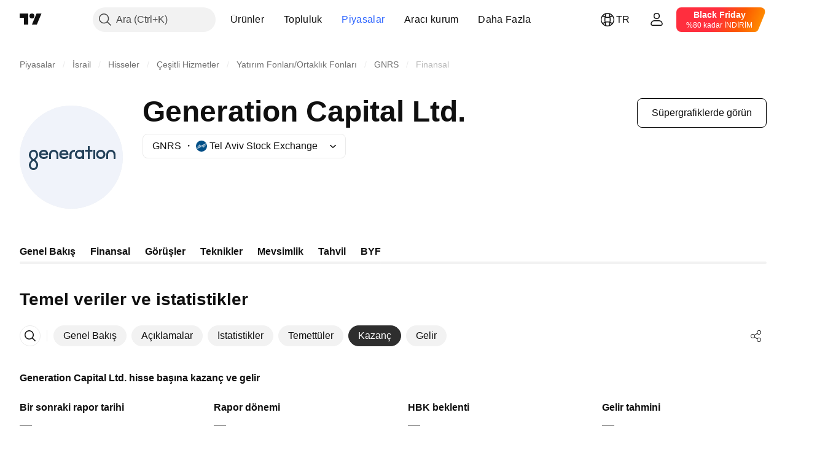

--- FILE ---
content_type: text/css; charset=utf-8
request_url: https://static.tradingview.com/static/bundles/84612.62c62b9357725600bfe8.css
body_size: 255
content:
.menu-XG9_dvT5{display:flex;flex-direction:column;padding:8px 0 20px;width:100%}.menuWrapper-XG9_dvT5{border-radius:6px;box-shadow:0 0 0 1px var(--color-border);overflow:hidden;overflow-y:auto;-webkit-overflow-scrolling:touch;background:var(--color-bg-primary);height:100vh;position:relative;transition:transform .35s cubic-bezier(.25,.8,.25,1)}.menuWrapper-XG9_dvT5::-webkit-scrollbar{height:5px;width:5px}.menuWrapper-XG9_dvT5::-webkit-scrollbar-thumb{background-clip:content-box;background-color:var(--tv-color-scrollbar-thumb-background,var(--color-scroll-bg));border:1px solid transparent;border-radius:3px}.menuWrapper-XG9_dvT5::-webkit-scrollbar-track{background-color:transparent;border-radius:3px}.menuWrapper-XG9_dvT5::-webkit-scrollbar-corner{display:none}@supports (-moz-appearance:none){.menuWrapper-XG9_dvT5{scrollbar-color:var(--tv-color-scrollbar-thumb-background,var(--color-scroll-bg)) transparent;scrollbar-width:thin}}.menuWrapperOuter-XG9_dvT5{bottom:0;height:0;left:0;position:fixed;right:0}.menuOuter-v8qUcWiF{background:transparent;height:100%;left:0;position:fixed;top:0;transition:background .35s cubic-bezier(.25,.8,.25,1);width:100%}.isVisibleBackground-v8qUcWiF{background:var(--color-other-modal-background)}

--- FILE ---
content_type: text/css; charset=utf-8
request_url: https://static.tradingview.com/static/bundles/22766.763f13567f3804bdb577.css
body_size: 168
content:
.wrap-XzOV27D0{position:relative;text-transform:none}.disabled-XzOV27D0{opacity:.7}.button-XzOV27D0{cursor:pointer;display:inline-flex}.title-XzOV27D0{margin-left:10px;vertical-align:middle}.dropdownWithFlagList-XzOV27D0{padding:1px 0}.item-XzOV27D0{cursor:pointer;overflow:hidden;padding:10px 15px;position:relative;text-align:left;text-overflow:ellipsis;transition:color .35s ease,background-color .35s ease;white-space:nowrap;width:200px}.item-XzOV27D0.selected-XzOV27D0{background-color:var(--color-tv-blue-50);color:var(--color-cold-gray-700);transition-duration:60ms}.item-XzOV27D0:active{background-color:var(--color-bg-primary-hover);transition-duration:60ms}@media (any-hover:hover){.item-XzOV27D0:hover{background-color:var(--color-bg-primary-hover);transition-duration:60ms}}.caret-XzOV27D0{margin:0 5px}.list-PGiigQ8U{box-sizing:border-box;flex-wrap:wrap}

--- FILE ---
content_type: text/css; charset=utf-8
request_url: https://static.tradingview.com/static/bundles/51613.f577339c11e6441a352f.css
body_size: 160
content:
[data-theme=light]{--_0-_yhP:var(--color-white);--_1-_yhP:var(--color-cold-gray-400)}[data-theme=dark]{--_0-_yhP:var(--color-cold-gray-900);--_1-_yhP:var(--color-cold-gray-950)}.dialog-aRAWUDhF{background-color:var(--color-bg-primary);box-sizing:border-box;display:flex;flex-direction:column;min-width:280px;text-align:left}.dialog-aRAWUDhF.rounded-aRAWUDhF{border-radius:6px}.dialog-aRAWUDhF.shadowed-aRAWUDhF{box-shadow:0 2px 4px var(--color-shadow-primary-neutral-extra-heavy)}.dialog-aRAWUDhF.fullscreen-aRAWUDhF{bottom:0;height:100%;left:0;max-height:100%;max-width:100%;min-height:100%;position:fixed;right:0;top:0;width:100%}.dialog-aRAWUDhF.darker-aRAWUDhF{background-color:var(--_0-_yhP)}.backdrop-aRAWUDhF{background-color:var(--_1-_yhP);bottom:0;left:0;opacity:.5;position:fixed;right:0;top:0;transform:translateZ(0);z-index:-1}

--- FILE ---
content_type: text/css; charset=utf-8
request_url: https://static.tradingview.com/static/bundles/34168.83eca2c4704f4649b7a3.css
body_size: 363
content:
.iconButton-RAiBjVep{align-items:center;background:none;border:none;display:flex;height:22px;justify-content:center;outline:none;overflow:visible;padding:0;position:relative;width:22px}.iconButton-RAiBjVep:focus{outline:none}.iconButton-RAiBjVep:focus-visible{outline:none}.iconButton-RAiBjVep:after{border-style:solid;border-width:2px;box-sizing:border-box;content:"";display:none;height:calc(100% + 8px);left:-4px;pointer-events:none;position:absolute;top:-4px;width:calc(100% + 8px);z-index:1}.iconButton-RAiBjVep:focus:after{display:block}.iconButton-RAiBjVep:focus-visible:after{display:block}.iconButton-RAiBjVep:focus:not(:focus-visible):after{display:none}.square-RAiBjVep{border-radius:4px}.square-RAiBjVep:after{border-radius:8px}.round-RAiBjVep{border-radius:11px}.round-RAiBjVep:after{border-radius:15px}.primary-RAiBjVep:after{border-color:var(--color-tv-blue-500)}@media (any-hover:hover){.primary-RAiBjVep:hover{background:var(--ui-lib-iconButton-background-color-hover,var(--color-container-fill-primary-neutral-normal))}}@media (any-hover:hover){.primary-RAiBjVep:hover .icon-RAiBjVep{color:var(--ui-lib-iconButton-icon-color-hover,var(--color-content-primary-neutral-bold))}}.primary-RAiBjVep .icon-RAiBjVep{color:var(--ui-lib-iconButton-icon-color-default,var(--color-content-primary-neutral))}.secondary-RAiBjVep:after{border-color:var(--color-tv-blue-500)}@media (any-hover:hover){.secondary-RAiBjVep:hover{background:var(--ui-lib-iconButton-background-color-hover,var(--color-overlay-accent-1-light))}}@media (any-hover:hover){.secondary-RAiBjVep:hover .icon-RAiBjVep{color:var(--ui-lib-iconButton-icon-color-hover,var(--color-content-primary-neutral-bold))}}.secondary-RAiBjVep .icon-RAiBjVep{color:var(--ui-lib-iconButton-icon-color-default,var(--color-content-primary-neutral))}.tertiary-RAiBjVep:after{border-color:var(--color-tv-blue-500)}@media (any-hover:hover){.tertiary-RAiBjVep:hover{background:var(--ui-lib-iconButton-background-color-hover,var(--color-overlay-accent-1-light))}}@media (any-hover:hover){.tertiary-RAiBjVep:hover .icon-RAiBjVep{color:var(--ui-lib-iconButton-icon-color-hover,var(--color-content-primary-neutral-bold))}}.tertiary-RAiBjVep .icon-RAiBjVep{color:var(--ui-lib-iconButton-icon-color-default,var(--color-content-primary-neutral))}.primary-special-RAiBjVep:after{border-color:var(--color-focus-outline-color-white)}@media (any-hover:hover){.primary-special-RAiBjVep:hover{background:var(--ui-lib-iconButton-background-color-hover,var(--color-overlay-neutral-1-bold))}}@media (any-hover:hover){.primary-special-RAiBjVep:hover .icon-RAiBjVep{color:var(--ui-lib-iconButton-icon-color-hover,var(--color-content-primary-inverse))}}.primary-special-RAiBjVep .icon-RAiBjVep{color:var(--ui-lib-iconButton-icon-color-default,var(--color-content-primary-inverse))}

--- FILE ---
content_type: text/css; charset=utf-8
request_url: https://static.tradingview.com/static/bundles/84820.8fd307e90834844613d7.css
body_size: 156
content:
.container-LMf4M2sS{display:flex;flex-direction:column;justify-content:center}.nextDate-LMf4M2sS{white-space:nowrap}.releaseToday-LMf4M2sS{text-transform:lowercase}.statsValue-LMf4M2sS{margin-left:4px}.pieTitle-ToD970VA{font-size:16px;line-height:24px}.chartWrap-ToD970VA{height:120px;width:120px}.chartContainer-ToD970VA{align-items:center;display:flex;flex-direction:column}.text-tKSgMfYc{font-family:-apple-system,BlinkMacSystemFont,Trebuchet MS,Roboto,Ubuntu,sans-serif;font-feature-settings:"tnum" on,"lnum" on;font-style:normal;--ui-lib-typography-font-size:14px;font-size:var(--ui-lib-typography-font-size);font-weight:400;--ui-lib-typography-line-height:18px;line-height:var(--ui-lib-typography-line-height)}

--- FILE ---
content_type: text/css; charset=utf-8
request_url: https://static.tradingview.com/static/bundles/62359.ee1ddefa896f4130e786.css
body_size: 1756
content:
.slashButton-LHcKxrzD{--ui-lib-size-defaulted:var(--ui-lib-size,6);--ui-lib-size-defaulted-xsmall:calc(max(0, 1 - (var(--ui-lib-size-defaulted) - 2) * (var(--ui-lib-size-defaulted) - 2)));--ui-lib-size-defaulted-small:calc(max(0, 1 - (var(--ui-lib-size-defaulted) - 3) * (var(--ui-lib-size-defaulted) - 3)));--ui-lib-size-defaulted-medium:calc(max(0, 1 - (var(--ui-lib-size-defaulted) - 4) * (var(--ui-lib-size-defaulted) - 4)));--ui-lib-size-defaulted-large:calc(max(0, 1 - (var(--ui-lib-size-defaulted) - 5) * (var(--ui-lib-size-defaulted) - 5)));--ui-lib-size-defaulted-xlarge:calc(max(0, 1 - (var(--ui-lib-size-defaulted) - 6) * (var(--ui-lib-size-defaulted) - 6)));--ui-lib-size-defaulted-xxlarge:calc(max(0, 1 - (var(--ui-lib-size-defaulted) - 7) * (var(--ui-lib-size-defaulted) - 7)));border:none;display:inline-flex;height:calc(var(--ui-lib-size-defaulted-xsmall)*28px + var(--ui-lib-size-defaulted-small)*34px + var(--ui-lib-size-defaulted-medium)*40px + var(--ui-lib-size-defaulted-large)*48px + var(--ui-lib-size-defaulted-xlarge)*56px + var(--ui-lib-size-defaulted-xxlarge)*80px);max-width:100%;padding:0;-webkit-user-select:none;user-select:none;--focus-outline-radius-value:calc(var(--ui-lib-size-defaulted-xsmall)*6px + var(--ui-lib-size-defaulted-small)*6px + var(--ui-lib-size-defaulted-medium)*8px + var(--ui-lib-size-defaulted-large)*8px + var(--ui-lib-size-defaulted-xlarge)*12px + var(--ui-lib-size-defaulted-xxlarge)*18px)}.slashButton-LHcKxrzD:after{border-radius:calc(var(--focus-outline-radius-value) + 2px)}.slashButton-LHcKxrzD{outline:none;overflow:visible;position:relative}.slashButton-LHcKxrzD:focus{outline:none}.slashButton-LHcKxrzD:focus-visible{outline:none}.slashButton-LHcKxrzD:after{border-style:solid;border-width:2px;box-sizing:border-box;content:"";display:none;height:calc(100% + 8px);left:-4px;pointer-events:none;position:absolute;top:-4px;width:calc(100% + 8px);z-index:1}.slashButton-LHcKxrzD:focus:after{display:block}.slashButton-LHcKxrzD:focus-visible:after{display:block}.slashButton-LHcKxrzD:focus:not(:focus-visible):after{display:none}.xsmall-LHcKxrzD{--ui-lib-size:2}.small-LHcKxrzD{--ui-lib-size:3}.medium-LHcKxrzD{--ui-lib-size:4}.large-LHcKxrzD{--ui-lib-size:5}.xlarge-LHcKxrzD{--ui-lib-size:6}.xxlarge-LHcKxrzD{--ui-lib-size:7}.children-LHcKxrzD,.secondLabel-LHcKxrzD{max-width:100%;overflow:hidden;text-overflow:ellipsis;white-space:nowrap}.content-LHcKxrzD{align-items:center;border:none;border-radius:calc(var(--ui-lib-size-defaulted-xsmall)*6px + var(--ui-lib-size-defaulted-small)*6px + var(--ui-lib-size-defaulted-medium)*8px + var(--ui-lib-size-defaulted-large)*8px + var(--ui-lib-size-defaulted-xlarge)*12px + var(--ui-lib-size-defaulted-xxlarge)*18px);display:inline-flex;flex-direction:column;height:100%;justify-content:center;overflow:hidden;padding-left:calc(var(--ui-lib-size-defaulted-xsmall)*8px + var(--ui-lib-size-defaulted-small)*12px + var(--ui-lib-size-defaulted-medium)*16px + var(--ui-lib-size-defaulted-large)*24px + var(--ui-lib-size-defaulted-xlarge)*32px + var(--ui-lib-size-defaulted-xxlarge)*32px);padding-right:calc(var(--ui-lib-size-defaulted-xsmall)*15.5px + var(--ui-lib-size-defaulted-small)*19.3px + var(--ui-lib-size-defaulted-medium)*22.6px + var(--ui-lib-size-defaulted-large)*36px + var(--ui-lib-size-defaulted-xlarge)*45px + var(--ui-lib-size-defaulted-xxlarge)*51px);position:relative;z-index:0}.content-LHcKxrzD:after{bottom:0;contain:strict;content:"";flex:0 0 auto;left:0;position:absolute;right:1px;top:0;z-index:-1;--ui-lib-slash-button-content-after-translate:calc(var(--ui-lib-size-defaulted-xsmall)*-5.3px + var(--ui-lib-size-defaulted-small)*-6px + var(--ui-lib-size-defaulted-medium)*-6px + var(--ui-lib-size-defaulted-large)*-7.2px + var(--ui-lib-size-defaulted-xlarge)*-7.8px + var(--ui-lib-size-defaulted-xxlarge)*-15.3px);--ui-lib-slash-button-content-after-skew:calc(var(--ui-lib-size-defaulted-xsmall)*-22deg + var(--ui-lib-size-defaulted-small)*-22deg + var(--ui-lib-size-defaulted-medium)*-22deg + var(--ui-lib-size-defaulted-large)*-22deg + var(--ui-lib-size-defaulted-xlarge)*-23deg + var(--ui-lib-size-defaulted-xxlarge)*-23deg);border-bottom-right-radius:calc(var(--ui-lib-size-defaulted-xsmall)*3px + var(--ui-lib-size-defaulted-small)*4px + var(--ui-lib-size-defaulted-medium)*4.5px + var(--ui-lib-size-defaulted-large)*7.2px + var(--ui-lib-size-defaulted-xlarge)*6.7px + var(--ui-lib-size-defaulted-xxlarge)*9.7px);border-top-right-radius:calc(var(--ui-lib-size-defaulted-xsmall)*6px + var(--ui-lib-size-defaulted-small)*9px + var(--ui-lib-size-defaulted-medium)*11.5px + var(--ui-lib-size-defaulted-large)*12.6px + var(--ui-lib-size-defaulted-xlarge)*16.1px + var(--ui-lib-size-defaulted-xxlarge)*22.5px);transform:translate(var(--ui-lib-slash-button-content-after-translate)) skew(var(--ui-lib-slash-button-content-after-skew))}.stretch-LHcKxrzD{width:100vw}.onlyLabel-LHcKxrzD{font-feature-settings:"tnum" on,"lnum" on;font-size:calc(var(--ui-lib-size-defaulted-xsmall)*14px + var(--ui-lib-size-defaulted-small)*16px + var(--ui-lib-size-defaulted-medium)*16px + var(--ui-lib-size-defaulted-large)*16px + var(--ui-lib-size-defaulted-xlarge)*18px + var(--ui-lib-size-defaulted-xxlarge)*20px);font-style:normal;font-weight:calc(var(--ui-lib-size-defaulted-xsmall)*400 + var(--ui-lib-size-defaulted-small)*500 + var(--ui-lib-size-defaulted-medium)*500 + var(--ui-lib-size-defaulted-large)*500 + var(--ui-lib-size-defaulted-xlarge)*600 + var(--ui-lib-size-defaulted-xxlarge)*600);line-height:calc(var(--ui-lib-size-defaulted-xsmall)*18px + var(--ui-lib-size-defaulted-small)*24px + var(--ui-lib-size-defaulted-medium)*24px + var(--ui-lib-size-defaulted-large)*24px + var(--ui-lib-size-defaulted-xlarge)*24px + var(--ui-lib-size-defaulted-xxlarge)*24px)}.firstLabel-LHcKxrzD,.onlyLabel-LHcKxrzD{font-family:-apple-system,BlinkMacSystemFont,Trebuchet MS,Roboto,Ubuntu,sans-serif}.firstLabel-LHcKxrzD{font-feature-settings:"tnum" on,"lnum" on;font-size:calc(var(--ui-lib-size-defaulted-xsmall)*14px + var(--ui-lib-size-defaulted-small)*16px + var(--ui-lib-size-defaulted-medium)*14px + var(--ui-lib-size-defaulted-large)*14px + var(--ui-lib-size-defaulted-xlarge)*16px + var(--ui-lib-size-defaulted-xxlarge)*18px);font-style:normal;font-weight:calc(var(--ui-lib-size-defaulted-xsmall)*400 + var(--ui-lib-size-defaulted-small)*400 + var(--ui-lib-size-defaulted-medium)*600 + var(--ui-lib-size-defaulted-large)*600 + var(--ui-lib-size-defaulted-xlarge)*600 + var(--ui-lib-size-defaulted-xxlarge)*600);line-height:calc(var(--ui-lib-size-defaulted-xsmall)*18px + var(--ui-lib-size-defaulted-small)*24px + var(--ui-lib-size-defaulted-medium)*18px + var(--ui-lib-size-defaulted-large)*18px + var(--ui-lib-size-defaulted-xlarge)*24px + var(--ui-lib-size-defaulted-xxlarge)*24px)}.secondLabel-LHcKxrzD{font-family:-apple-system,BlinkMacSystemFont,Trebuchet MS,Roboto,Ubuntu,sans-serif;font-feature-settings:"tnum" on,"lnum" on;font-size:calc(var(--ui-lib-size-defaulted-xsmall)*0px + var(--ui-lib-size-defaulted-small)*0px + var(--ui-lib-size-defaulted-medium)*12px + var(--ui-lib-size-defaulted-large)*13px + var(--ui-lib-size-defaulted-xlarge)*13px + var(--ui-lib-size-defaulted-xxlarge)*14px);font-style:normal;font-weight:calc(var(--ui-lib-size-defaulted-xsmall)*0 + var(--ui-lib-size-defaulted-small)*0 + var(--ui-lib-size-defaulted-medium)*400 + var(--ui-lib-size-defaulted-large)*400 + var(--ui-lib-size-defaulted-xlarge)*400 + var(--ui-lib-size-defaulted-xxlarge)*400);line-height:calc(var(--ui-lib-size-defaulted-xsmall)*0px + var(--ui-lib-size-defaulted-small)*0px + var(--ui-lib-size-defaulted-medium)*16px + var(--ui-lib-size-defaulted-large)*18px + var(--ui-lib-size-defaulted-xlarge)*18px + var(--ui-lib-size-defaulted-xxlarge)*18px)}[data-theme=light]{--_0-so9-:var(--color-cold-gray-900);--_1-so9-:var(--color-cold-gray-800);--_2-so9-:var(--color-cold-gray-700);--_3-so9-:var(--color-white);--_4-so9-:var(--color-brand);--_5-so9-:var(--color-tv-blue-600);--_6-so9-:var(--color-tv-blue-700);--_7-so9-:var(--color-cold-gray-150);--_8-so9-:var(--color-cold-gray-300)}[data-theme=dark]{--_0-so9-:var(--color-white);--_1-so9-:var(--color-cold-gray-100);--_2-so9-:var(--color-cold-gray-200);--_3-so9-:var(--color-cold-gray-900);--_4-so9-:var(--color-brand);--_5-so9-:var(--color-tv-blue-600);--_6-so9-:var(--color-tv-blue-700);--_7-so9-:var(--color-cold-gray-750);--_8-so9-:var(--color-cold-gray-600)}.slashButtonColor-GI_0aQCN{background:transparent;color:#fff}.slashButtonColor-GI_0aQCN:after{border-color:var(--color-focus-outline-color-blue)}.slashButtonColor-GI_0aQCN:disabled{color:var(--_8-so9-)}.slashButtonColor-GI_0aQCN:disabled .content-GI_0aQCN:after{background:var(--_7-so9-)}.content-GI_0aQCN{background:transparent}.black-GI_0aQCN .content-GI_0aQCN{color:var(--_3-so9-)}.black-GI_0aQCN .content-GI_0aQCN:after{background:var(--_0-so9-)}@media (any-hover:hover){.black-GI_0aQCN:hover:not(:disabled) .content-GI_0aQCN:after{background:var(--_1-so9-)}}.black-GI_0aQCN:active:not(:disabled) .content-GI_0aQCN:after{background:var(--_2-so9-)}.space-GI_0aQCN .content-GI_0aQCN{color:var(--color-cold-gray-900)}.space-GI_0aQCN .content-GI_0aQCN:after{background:var(--color-white)}@media (any-hover:hover){.space-GI_0aQCN:hover:not(:disabled) .content-GI_0aQCN:after{background:var(--color-cold-gray-100)}}.space-GI_0aQCN:active:not(:disabled) .content-GI_0aQCN:after{background:var(--color-cold-gray-200)}.brand-GI_0aQCN .content-GI_0aQCN:after{background:var(--_4-so9-)}@media (any-hover:hover){.brand-GI_0aQCN:hover:not(:disabled) .content-GI_0aQCN:after{background:var(--_5-so9-)}}.brand-GI_0aQCN:active:not(:disabled) .content-GI_0aQCN:after{background:var(--_6-so9-)}.gradient-GI_0aQCN .content-GI_0aQCN:after{background:linear-gradient(75deg,#00bce6,#2962ff 50.31%,#d500f9)}@media (any-hover:hover){.gradient-GI_0aQCN:hover:not(:disabled) .content-GI_0aQCN:after{background:linear-gradient(75deg,#00bce6,#2962ff 50.31%,#d500f9) rgba(170,0,255,.25);background-blend-mode:overlay}}.gradient-GI_0aQCN:active:not(:disabled) .content-GI_0aQCN:after{background:linear-gradient(75deg,#00bce6,#2962ff 50.31%,#d500f9) rgba(170,0,255,.4);background-blend-mode:overlay}.black-friday-GI_0aQCN .content-GI_0aQCN:after{background:linear-gradient(90.04deg,#ff2e3e 46.59%,#fc5901 77.06%,#ff9800 106.5%);background-blend-mode:overlay}@media (any-hover:hover){.black-friday-GI_0aQCN:hover:not(:disabled) .content-GI_0aQCN:after{background:linear-gradient(90.04deg,#ff2e3e 46.59%,#fc5901 77.06%,#ff9800 106.5%),linear-gradient(0deg,rgba(233,0,0,.4),rgba(233,0,0,.4))}}.black-friday-GI_0aQCN:active:not(:disabled) .content-GI_0aQCN:after{background:linear-gradient(90.04deg,#ff2e3e 46.59%,#fc5901 77.06%,#ff9800 106.5%),linear-gradient(0deg,rgba(233,0,0,.6),rgba(233,0,0,.6))}.cyber-monday-GI_0aQCN .content-GI_0aQCN{color:var(--color-cold-gray-900)}.cyber-monday-GI_0aQCN .content-GI_0aQCN:after{background:linear-gradient(90.19deg,#7c4dff -14.72%,#03e6fe 40.23%,#62ffd0 99.82%);background-blend-mode:overlay}@media (any-hover:hover){.cyber-monday-GI_0aQCN:hover:not(:disabled) .content-GI_0aQCN:after{background:linear-gradient(rgba(13,250,183,.5),rgba(13,250,183,.5)),linear-gradient(90.19deg,#7c4dff -14.72%,#03e6fe 40.23%,#62ffd0 99.82%)}}.cyber-monday-GI_0aQCN:active:not(:disabled) .content-GI_0aQCN:after{background:linear-gradient(rgba(13,250,183,.7),rgba(13,250,183,.7)),linear-gradient(90.19deg,#7c4dff -14.72%,#03e6fe 40.23%,#62ffd0 99.82%)}.coupon-GI_0aQCN .content-GI_0aQCN:after{background:linear-gradient(90deg,#775ce4 22.5%,#ed46b6 73.5%,#fac7ec);background-blend-mode:overlay}@media (any-hover:hover){.coupon-GI_0aQCN:hover:not(:disabled) .content-GI_0aQCN:after{background:linear-gradient(90deg,#775ce4 22.5%,#ed46b6 73.5%,#fac7ec),linear-gradient(0deg,rgba(119,92,228,.4),rgba(119,92,228,.4))}}.coupon-GI_0aQCN:active:not(:disabled) .content-GI_0aQCN:after{background:linear-gradient(90deg,#775ce4 22.5%,#ed46b6 73.5%,#fac7ec),linear-gradient(0deg,rgba(119,92,228,.6),rgba(119,92,228,.6))}.offer-GI_0aQCN .content-GI_0aQCN:after{background:linear-gradient(90deg,#006fde,#3a99ce 23.55%,#00e7e7 96.63%);background-blend-mode:overlay}@media (any-hover:hover){.offer-GI_0aQCN:hover:not(:disabled) .content-GI_0aQCN:after{background:linear-gradient(90deg,#006fde,#3a99ce 23.55%,#00e7e7 96.63%),linear-gradient(0deg,rgba(0,111,222,.25),rgba(0,111,222,.25))}}.offer-GI_0aQCN:active:not(:disabled) .content-GI_0aQCN:after{background:linear-gradient(90deg,#006fde,#3a99ce 23.55%,#00e7e7 96.63%),linear-gradient(0deg,rgba(0,111,222,.4),rgba(0,111,222,.4))}

--- FILE ---
content_type: text/css; charset=utf-8
request_url: https://static.tradingview.com/static/bundles/16860.14e91a3ed14c700d2458.css
body_size: 659
content:
[data-theme=light]{--_0-5HOT:var(--color-cold-gray-150)}[data-theme=dark]{--_0-5HOT:var(--color-cold-gray-750)}.divider-cZAS4vtj{align-self:center;color:var(--_0-5HOT);position:relative}.divider-small-cZAS4vtj{font-feature-settings:"tnum" on,"lnum" on;font-style:normal;--ui-lib-typography-font-size:14px;font-size:var(--ui-lib-typography-font-size);font-weight:400;--ui-lib-typography-line-height:18px}.divider-medium-cZAS4vtj,.divider-small-cZAS4vtj{font-family:-apple-system,BlinkMacSystemFont,Trebuchet MS,Roboto,Ubuntu,sans-serif;line-height:var(--ui-lib-typography-line-height)}.divider-medium-cZAS4vtj{font-feature-settings:"tnum" on,"lnum" on;font-style:normal;--ui-lib-typography-font-size:16px;font-size:var(--ui-lib-typography-font-size);font-weight:500;--ui-lib-typography-line-height:24px}.breadcrumb-cZAS4vtj{margin:0 12px}.breadcrumb-cZAS4vtj.current-page-cZAS4vtj.current-page-cZAS4vtj{cursor:default}.breadcrumb-with-caret-cZAS4vtj{margin-right:8px}.breadcrumb-with-menu-container-cZAS4vtj{display:flex}.breadcrumb-disclosure-content-cZAS4vtj{max-width:100vw;position:relative}.breadcrumb-disclosure-content-cZAS4vtj:after{bottom:100%;content:"";height:30px;left:0;position:absolute;right:0}.breadcrumb-disclosure-link-cZAS4vtj{display:block;outline:none;overflow:visible;position:relative}.breadcrumb-disclosure-link-cZAS4vtj:focus{outline:none}.breadcrumb-disclosure-link-cZAS4vtj:focus-visible{outline:none}.breadcrumb-disclosure-link-cZAS4vtj:after{border-style:solid;border-width:2px;box-sizing:border-box;content:"";display:none;height:calc(100% - 2px);left:1px;pointer-events:none;position:absolute;top:1px;width:calc(100% - 2px);z-index:1}.breadcrumb-disclosure-link-cZAS4vtj:focus:after{display:block}.breadcrumb-disclosure-link-cZAS4vtj:focus-visible:after{display:block}.breadcrumb-disclosure-link-cZAS4vtj:focus:not(:focus-visible):after{display:none}.breadcrumb-disclosure-link-cZAS4vtj:after{border-color:var(--color-focus-outline-color-blue)}.breadcrumb-disclosure-link-cZAS4vtj:after{border-radius:10px}.breadcrumb-disclosure-item-cZAS4vtj{cursor:pointer;white-space:normal}.rounded-icon-cZAS4vtj{--ui-lib-text-button-start-icon-border-radius:50%}.breadcrumb-content-cZAS4vtj{align-items:center;display:flex}.breadcrumb-circle-logo-cZAS4vtj{margin-inline-end:6px}.breadcrumbs-container-aI9V8b_F{flex-grow:1;overflow-x:scroll;scrollbar-width:none;white-space:nowrap;-webkit-overflow-scrolling:touch;margin:-8px -16px;padding:8px 4px}.breadcrumbs-container-aI9V8b_F.sb-scrollbar-wrap{display:none}.breadcrumbs-container-aI9V8b_F::-webkit-scrollbar{display:none;height:0;width:0}.breadcrumbs-container-aI9V8b_F::-webkit-scrollbar-thumb,.breadcrumbs-container-aI9V8b_F::-webkit-scrollbar-track{display:none}.breadcrumbs-container-aI9V8b_F::-webkit-scrollbar-corner{display:none}.breadcrumbs-list-aI9V8b_F{display:inline-flex;list-style-type:none}.breadcrumbs-listitem-aI9V8b_F{display:flex}

--- FILE ---
content_type: application/javascript; charset=utf-8
request_url: https://static.tradingview.com/static/bundles/tr.5731.3a4db03ba8fba22c9932.js
body_size: 13
content:
(self.webpackChunktradingview=self.webpackChunktradingview||[]).push([[5731,84627],{148199:e=>{e.exports=["Geri"]},537276:e=>{e.exports=["Değişim"]},923599:e=>{e.exports=["Değişim %"]},821851:e=>{e.exports=["Yıllık veri"]},384627:e=>{e.exports=["Temel veriler ve istatistikler"]},588176:e=>{e.exports=["Yarı yıllık veriler"]},836452:e=>{e.exports=["3 ay veri"]},351514:e=>{e.exports=["Değer"]}}]);

--- FILE ---
content_type: application/javascript; charset=utf-8
request_url: https://static.tradingview.com/static/bundles/7635.d77b70861124f0a2978e.js
body_size: 9544
content:
(self.webpackChunktradingview=self.webpackChunktradingview||[]).push([[7635],{710718:e=>{e.exports={iconButton:"iconButton-RAiBjVep",square:"square-RAiBjVep",round:"round-RAiBjVep",primary:"primary-RAiBjVep",icon:"icon-RAiBjVep",secondary:"secondary-RAiBjVep",tertiary:"tertiary-RAiBjVep","primary-special":"primary-special-RAiBjVep"}},850978:e=>{e.exports={eventWrapper:"eventWrapper-FB5aPMmU"}},535260:e=>{e.exports={root:"root-Tkn6WL2y"}},430174:e=>{e.exports={"ordered-list--style_alpha__small":"ordered-list--style_alpha__small-bmN0_SHH","ordered-list--style_alpha__capital":"ordered-list--style_alpha__capital-bmN0_SHH",list:"list-bmN0_SHH","list--padded":"list--padded-bmN0_SHH",listItem:"listItem-bmN0_SHH","listItem--custom":"listItem--custom-bmN0_SHH","listItem--lightning":"listItem--lightning-bmN0_SHH",marker:"marker-bmN0_SHH"}},827575:e=>{e.exports={"max-width-for-img-and-quote":"600px",blockquote:"blockquote-xrkxvh37"}},287093:e=>{e.exports={link:"link-zw5jRdec",icon:"icon-zw5jRdec"}},498267:e=>{e.exports={container:"container-yrIMi47q",title:"title-yrIMi47q",title_normal:"title_normal-yrIMi47q",icon:"icon-yrIMi47q",text:"text-yrIMi47q",text_large:"text_large-yrIMi47q",action:"action-yrIMi47q"}},551326:e=>{e.exports={linkItem:"linkItem-zMVwkifW"}},473184:e=>{e.exports={roundTabButton:"roundTabButton-JbssaNvk",disableFocusOutline:"disableFocusOutline-JbssaNvk",enableCursorPointer:"enableCursorPointer-JbssaNvk",large:"large-JbssaNvk",withStartIcon:"withStartIcon-JbssaNvk",iconOnly:"iconOnly-JbssaNvk",withEndIcon:"withEndIcon-JbssaNvk",startIconWrap:"startIconWrap-JbssaNvk",endIconWrap:"endIconWrap-JbssaNvk",small:"small-JbssaNvk",xsmall:"xsmall-JbssaNvk",primary:"primary-JbssaNvk",disabled:"disabled-JbssaNvk",selected:"selected-JbssaNvk",disableActiveStateStyles:"disableActiveStateStyles-JbssaNvk",ghost:"ghost-JbssaNvk",fake:"fake-JbssaNvk",caret:"caret-JbssaNvk",visuallyHidden:"visuallyHidden-JbssaNvk",content:"content-JbssaNvk"}},414063:e=>{e.exports={scrollWrap:"scrollWrap-vgCB17hK",overflowScroll:"overflowScroll-vgCB17hK",roundTabs:"roundTabs-vgCB17hK",center:"center-vgCB17hK",overflowWrap:"overflowWrap-vgCB17hK",start:"start-vgCB17hK"}},935066:e=>{e.exports={"email-button":"email-button-Ia049hut","twitter-button":"twitter-button-Ia049hut","facebook-button":"facebook-button-Ia049hut",facebookIcon:"facebookIcon-Ia049hut",twitterIcon:"twitterIcon-Ia049hut"}},507458:(e,t,n)=>{"use strict";function o(){return navigator.androidClipboard??navigator.clipboard}function r(e){return a(e,null)}function a(e,t){const n=e.files&&e.files.length>0;if(!n&&t&&t.eventPhase>0)return l(t,e),Promise.resolve();if(!n){let t=!1;const n=n=>{n.stopImmediatePropagation(),l(n,e),t=!0};try{document.addEventListener("copy",n,!0),document.execCommand("copy")}finally{document.removeEventListener("copy",n,!0)}if(t)return Promise.resolve()}return async function(e){const t=o();if(!t||!t.write||!window.ClipboardItem)throw new DOMException("ClipboardApi is not supported","NotSupportedError");const n={};for(const t of e.files||[])n[t.type]=t
;e.text&&(n["text/plain"]=e.text);e.html&&(n["text/html"]=e.html);return t.write([new window.ClipboardItem(n)])}(e)}function l(e,t){e.preventDefault();const n=e.clipboardData;t.text&&n.setData("text/plain",t.text),t.html&&n.setData("text/html",t.html)}async function i(e,t){const n=o();if("text/plain"===t&&!n.write){const t=await e;return n.writeText(await t.text())}if(!n||!n.write||!window.ClipboardItem)throw new DOMException("ClipboardApi is not supported","NotSupportedError");let r=null;try{r=new window.ClipboardItem({[t]:e})}catch(n){r=new window.ClipboardItem({[t]:await e})}if(r)return n.write([r]);throw new Error("ClipboardApi is not supported")}n.r(t),n.d(t,{copyToClipboard:()=>r,getClipboard:()=>o,writeImpl:()=>a,writePromiseUsingApi:()=>i})},700733:(e,t,n)=>{"use strict";n.d(t,{ClickableIconButton:()=>u});var o=n(50959),r=n(497754),a=n.n(r),l=n(424628),i=n(61651),s=n(8626),c=n(710718),d=n.n(c);const u=(0,o.forwardRef)(((e,t)=>{const n=(0,o.useContext)(l.IconButtonVariantContext).variant,{title:r,onClick:c,colorClassName:u,icon:p,variant:m=n??l.DEFAULT_ICON_BUTTON_VARIANT,shape:h="square",tabIndex:v,dataQaId:b,...C}=e,f=(0,s.filterCheckedDataProps)(C,b);return o.createElement("button",{ref:t,title:r,type:"button","aria-label":r,onClick:c,tabIndex:v,className:a()(d().iconButton,d()[m],d()[h],u,"apply-common-tooltip"),...f},o.createElement(i.BlockIcon,{icon:p,className:d().icon,"aria-hidden":"true"}))}))},424628:(e,t,n)=>{"use strict";n.d(t,{DEFAULT_ICON_BUTTON_VARIANT:()=>r,IconButtonVariantContext:()=>a,IconButtonVariantContextProvider:()=>l});var o=n(50959);const r="primary",a=(0,o.createContext)({variant:void 0});function l(e){return o.createElement(a.Provider,{value:{variant:e.variant}},e.children)}},634942:(e,t,n)=>{"use strict";n.d(t,{ClickableIconButton:()=>r.ClickableIconButton,IconButton:()=>i,IconButtonVariantContextProvider:()=>s.IconButtonVariantContextProvider});var o=n(50959),r=n(700733),a=n(8626);const l=(0,o.forwardRef)(((e,t)=>{const{onToggle:n,isToggled:l,toggledTitle:i,toggledIcon:s,toggledColorClassName:c,untoggledTitle:d,untoggledIcon:u,untoggledColorClassName:p,variant:m,shape:h,dataQaId:v,tabIndex:b,...C}=e,f=(0,a.filterCheckedDataProps)(C);let g,w,E;return l?(E=i,g=s,w=c):(E=d,g=u,w=p),o.createElement(r.ClickableIconButton,{title:E,icon:g,onClick:()=>n(!l),colorClassName:w,variant:m,shape:h,ref:t,dataQaId:v,tabIndex:b,...f})})),i=(0,o.forwardRef)(((e,t)=>"onClick"in e?o.createElement(r.ClickableIconButton,{...e,ref:t}):o.createElement(l,{...e,ref:t})));var s=n(424628)},118794:(e,t,n)=>{"use strict";n.d(t,{PopoverKeyboardNavigator:()=>E});var o=n(50959),r=n(267521),a=n(315020),l=n(401926),i=n(920057),s=n(591800),c=n(173594),d=n(633265),u=n(712372);const p=(e,t)=>{const n=e(t,{preventScroll:!0});n&&(0,d.scrollPopoverItemIntoView)(n)};function m(e,t=0){const{focusPrevLoop:n,focusNextLoop:r,focusFirst:a,focusLast:l}=(0,o.useMemo)((()=>(0,u.getSelectorKeyboardNavigation)(`[${c.DATA_IS_POPOVER_ITEM_BUTTON}]`)),[]);const d=(0,o.useCallback)((t=>{e&&t&&a(t)}),[a,e]),m=(0,o.useMemo)((()=>(0,
i.default)(p,t,{leading:!1,trailing:!0})),[t]);return{onKeyDown:function(e){const o=(0,s.hashFromEvent)(e),i=e.currentTarget,c=function(e){switch(e){case 38:return n;case 40:return r;case 36:return a;case 35:return l}}(o);c&&(e.stopPropagation(),e.preventDefault(),t?m(c,i):p(c,i))},refToContentWrapperElement:d}}var h=n(662929),v=n(935878),b=n(481040),C=n(850978),f=n.n(C);function g(e){const t=(0,o.useRef)(null),{width:n=a.POPOVER_DEFAULT_WIDTH,height:r=a.POPOVER_DEFAULT_HEIGHT,placementRules:l=a.POPOVER_DEFAULT_PLACEMENT_RULES,ifNonePlacementRuleMatched:i=a.POPOVER_DEFAULT_IF_NONE_PLACEMENT_RULE_MATCHED,onClose:s,isOpen:c,anchorPositionerCardAppearanceClassname:d,children:u,role:p,ariaLabelledby:m,idOfContentWrapperElement:C,anchored:g,ariaMultiselectable:w,mobilePositionerSide:E,mobilePositionerCardAppearanceClassname:I,mobilePositionerStretch:x,refObjectToContentWrapperElement:T=t,isRtl:k,repositionTriggers:y,fixedHeader:O,fixedFooter:R,onScroll:S,scrollRef:N,onKeyDown:A,contentResize:P,mobileBreakpoint:_,dataQaId:B}=e,L=(0,o.useId)(),H=C??L,M=(0,h.useMergedRefs)([T]),F=o.createElement("div",{onKeyDown:A,className:f().eventWrapper},o.createElement(b.PopoverContentVertical,{fixedHeader:O,fixedFooter:R,onScroll:S,scrollRef:N,mobileStretch:x,contentResize:P},u));return o.createElement(v.Popover,{anchored:g,isRtl:k,onClose:s,isOpen:c,anchorPositionerCardAppearanceClassname:d,role:p,ariaLabelledby:m,ariaMultiselectable:w,idOfContentWrapperElement:H,refToContentWrapperElement:M,placementRules:l,ifNonePlacementRuleMatched:i,width:n,height:r,children:F,mobilePositionerSide:E,mobilePositionerCardAppearanceClassname:I,mobilePositionerStretch:x,repositionTriggers:y,mobileBreakpoint:_,dataQaId:B})}var w=n(883522);function E(e){const t=(0,o.useRef)(null),{width:n=a.POPOVER_DEFAULT_WIDTH,height:i=a.POPOVER_DEFAULT_HEIGHT,placementRules:s=a.POPOVER_DEFAULT_PLACEMENT_RULES,ifNonePlacementRuleMatched:c=a.POPOVER_DEFAULT_IF_NONE_PLACEMENT_RULE_MATCHED,onClose:d,isOpen:u,closeOnClickAway:p=a.POPOVER_DEFAULT_CLOSE_ON_CLICK_AWAY,closeOnEscape:v=a.POPOVER_DEFAULT_CLOSE_ON_ESCAPE,closeOnScrollOutside:b=a.POPOVER_DEFAULT_CLOSE_ON_SCROLL_OUTSIDE,closeOnResizeWindow:C=a.POPOVER_DEFAULT_CLOSE_ON_RESIZE_WINDOW,closeOnTab:f=a.POPOVER_DEFAULT_CLOSE_ON_TAB,anchorPositionerCardAppearanceClassname:E,children:I,role:x,ariaLabelledby:T,idOfContentWrapperElement:k,anchored:y,ariaMultiselectable:O,mobilePositionerSide:R,mobilePositionerCardAppearanceClassname:S,refToContentWrapperElement:N=t,isRtl:A,focusFirstItemOnOpen:P=!0,repositionTriggers:_=[],fixedHeader:B,fixedFooter:L,onScroll:H,scrollRef:M,mobileBreakpoint:F,contentResize:V,mobilePositionerStretch:z,keyDownThrottleMs:D,dataQaId:W}=e,U=(0,o.useContext)(w.AppContext).isRtl,J=A??U,q=(0,r.useFunctionalRefObject)(N),j=(0,o.useId)(),K=k??j,{repositionTriggers:$,refToContentWrapperElement:Q}=(0,l.usePopoverCloseBehavior)({onClose:d,isOpen:u,closeOnClickAway:p,closeOnEscape:v,closeOnResizeWindow:C,closeOnScrollOutside:b,closeOnTab:f,refToContentWrapperElement:q,excludeArea:y.at
}),{onKeyDown:G,refToContentWrapperElement:Z}=m(P,D),Y=(0,h.useMergedRefs)([Z,Q]);return o.createElement(g,{anchored:y,isRtl:J,onClose:d,isOpen:u,anchorPositionerCardAppearanceClassname:E,role:x,ariaLabelledby:T,ariaMultiselectable:O,idOfContentWrapperElement:K,refObjectToContentWrapperElement:Y,placementRules:s,ifNonePlacementRuleMatched:c,width:n,height:i,children:I,mobilePositionerSide:R,mobilePositionerCardAppearanceClassname:S,repositionTriggers:[...$,..._],fixedFooter:L,fixedHeader:B,onScroll:H,scrollRef:M,onKeyDown:G,contentResize:V,mobilePositionerStretch:z,mobileBreakpoint:F,dataQaId:W})}},241545:(e,t,n)=>{"use strict";n.d(t,{useNestedPopoverOpenState:()=>l,useOnClosePopover:()=>r,useRootPopoverOpenState:()=>a});var o=n(50959);function r(e,t){return(0,o.useCallback)((n=>{t(),n&&e.current?.focus()}),[e,t])}function a(e){const[t,n]=(0,o.useState)(!1),a=(0,o.useCallback)((()=>{n(!1)}),[]);return{isOpen:t,onOpen:(0,o.useCallback)((()=>{n(!0)}),[]),onClose:r(e,a)}}function l(e,t){const[n,r]=(0,o.useState)(!1);return{isOpen:n,onOpen:()=>r(!0),onClose:(0,o.useCallback)(((n,o="currentLevel")=>{r(!1),"allLevels"===o?t(n,o):n&&e.current?.focus()}),[e,t])}}},483950:(e,t,n)=>{"use strict";n.d(t,{formattingASTRenderers:()=>u});var o=n(50959),r=n(492164),a=n(553262),l=n(573429),i=n(827575);function s(e){const{node:t}=e,n=(0,o.useContext)(l.ASTRendererContext);return t.children&&0!==t.children.length?o.createElement("div",{className:i.blockquote},n.renderChildren(t)):null}var c=n(221259),d=n(352123);const u={b:(e,t)=>o.createElement(r.BoldText,{node:e,key:e.key||t}),i:(e,t)=>o.createElement(a.ItalicText,{node:e,key:e.key||t}),p:(e,t)=>o.createElement(c.ParagraphNode,{node:e,key:e.key||t}),s:(e,t)=>o.createElement(d.StrikethroughText,{key:e.key||t,node:e}),quote:(e,t)=>o.createElement(s,{node:e,key:e.key||t}),...n(621636).listASTRenderers}},990045:(e,t,n)=>{"use strict";n.d(t,{linkASTRenderer:()=>a});var o=n(50959),r=n(899430);const a={link:(e,t)=>o.createElement(r.Url,{node:e,key:e.key||t})}},621636:(e,t,n)=>{"use strict";n.d(t,{listASTRenderers:()=>a});var o=n(50959),r=n(936424);const a={list:(e,t)=>o.createElement(r.List,{node:e,key:e.key||t}),"*":(e,t)=>o.createElement(r.ListItem,{node:e,key:e.key||t})}},21517:(e,t,n)=>{"use strict";n.d(t,{urlASTRenderer:()=>o});const o={url:n(990045).linkASTRenderer.link}},492164:(e,t,n)=>{"use strict";n.d(t,{BoldText:()=>i});var o=n(50959),r=n(573429),a=n(535260),l=n.n(a);function i(e){const{node:t}=e,n=(0,o.useContext)(r.ASTRendererContext);return t.children&&0!==t.children.length?o.createElement("strong",{className:l().root},n.renderChildren(t)):null}},553262:(e,t,n)=>{"use strict";n.d(t,{ItalicText:()=>a});var o=n(50959),r=n(573429);function a(e){const{node:t}=e,n=(0,o.useContext)(r.ASTRendererContext);return t.children&&0!==t.children.length?o.createElement("em",null,n.renderChildren(t)):null}},936424:(e,t,n)=>{"use strict";n.d(t,{List:()=>i,ListItem:()=>s});var o=n(50959),r=n(497754),a=n(573429),l=n(430174);function i(e){const{node:t,isPadded:n}=e,i=(0,
o.useContext)(a.ASTRendererContext);if(!t.params)return o.createElement("ul",{className:r(l.list,n&&l["list--padded"])},i.renderChildren(t));switch(t.params.type){case"1":return o.createElement("ol",{className:l.list},i.renderChildren(t));case"a":return o.createElement("ol",{className:r(l.list,l["ordered-list--style_alpha__small"],n&&l["list--padded"])},i.renderChildren(t));case"A":return o.createElement("ol",{className:r(l.list,l["ordered-list--style_alpha__capital"],n&&l["list--padded"])},i.renderChildren(t));default:return o.createElement("ul",{className:r(l.list,n&&l["list--padded"])},i.renderChildren(t))}}function s(e){const{node:t,isCustomBullet:n,isLightningBullet:i}=e,s=(0,o.useContext)(a.ASTRendererContext);return o.createElement("li",{className:r(l.listItem,i&&l["listItem--lightning"],n&&l["listItem--custom"])},n&&o.createElement("span",{className:l.marker},"•"),s.renderChildren(t))}},221259:(e,t,n)=>{"use strict";n.d(t,{ParagraphNode:()=>l});var o=n(50959),r=n(497754),a=n(573429);function l(e){const{node:t,className:n}=e,l=(0,o.useContext)(a.ASTRendererContext);return t.children&&0!==t.children.length?o.createElement("p",{className:r(n)},l.renderChildren(t)):null}},352123:(e,t,n)=>{"use strict";n.d(t,{StrikethroughText:()=>a});var o=n(50959),r=n(573429);function a(e){const{node:t}=e,n=(0,o.useContext)(r.ASTRendererContext);return t.children&&0!==t.children.length?o.createElement("s",null,n.renderChildren(t)):null}},899430:(e,t,n)=>{"use strict";n.d(t,{Url:()=>i,isUrlTagASTNode:()=>s});var o=n(50959),r=n(497754),a=n(733106),l=n(287093);function i(e){const{node:t,className:n}=e,i=!(0,a.isTvLink)(t.params.url);return o.createElement("a",{className:r(l.link,i&&l.icon,n),target:"_blank",href:t.params.url,rel:i?"nofollow":void 0},t.params.linkText)}function s(e){try{const{type:t,params:{linkText:n,url:o,relFollow:r}}=e;return["url","link"].includes(t)&&"string"==typeof n&&"string"==typeof o&&["undefined","boolean"].includes(typeof r)}catch(e){return!1}}},167508:(e,t,n)=>{"use strict";n.d(t,{ShareMenu:()=>E});var o=n(50959),r=n(444372),a=n(79205),l=n(241545),i=n(945239),s=n(761549),c=n(118794),d=n(680574),u=n(990257),p=n(825727),m=n(960563),h=n(507458),v=n(638456),b=n(902592),C=n(929414),f=n(167487),g=n(298307),w=n(533942);function E(e){const{getLink:t,shareMessage:E,children:I,buttonRef:x,onCopyLink:T,onShareOnTwitter:k,onShareOnFacebook:y}=e,[O,R]=(0,o.useState)(!1),S=(0,o.useMemo)((()=>t(O)),[O]),N=(0,l.useOnClosePopover)(x,(()=>R(!1)));return o.createElement(o.Fragment,null,I({isOpen:O,onClickButton:()=>R(!O)}),o.createElement(c.PopoverKeyboardNavigator,{isOpen:O,onClose:N,anchored:{type:"element",at:x},isRtl:(0,d.isRtl)(),closeOnClickAway:!0,closeOnScrollOutside:!0,closeOnResizeWindow:!0,closeOnEscape:!0,placementRules:[{...i.PLACEMENT_BOTTOM_ALIGN_RIGHT,offset:{x:0,y:2}}]},o.createElement(o.Fragment,null,o.createElement(s.PopoverItem,{title:r.t(null,void 0,n(181939)),leftSlot:o.createElement(a.Icon,{icon:C}),onClick:function(){return N(!0),(0,h.getClipboard)().writeText(S).then((()=>{x.current&&((0,
u.showTooltip)(x.current,{initialDelay:0,leaveOnMouseOut:!0}),(0,u.debounceHideTooltip)(),T?.())}))},size:"large"}),(0,v.isSymphonyEmbed)?.()?o.createElement(s.PopoverItem,{title:r.t(null,void 0,n(805844)),leftSlot:o.createElement(a.Icon,{icon:w}),onClick:function(){N(!0),(0,b.loadSymphonyCommunicationChannel)().then((e=>{e&&e.shareContentLink({link:S,text:E??S})}))},size:"large"}):o.createElement(o.Fragment,null,o.createElement(s.PopoverItem,{title:r.t(null,void 0,n(239918)),leftSlot:o.createElement(a.Icon,{icon:f}),onClick:function(){let e;E?(e=E,e+=S?"\n"+S:""):e=S??"";window.open((0,p.shareTwitterHref)(e),"_blank",(0,m.popupOptionsString)(550,450)),k?.(),N(!0)},size:"large"}),o.createElement(s.PopoverItem,{title:r.t(null,void 0,n(458978)),leftSlot:o.createElement(a.Icon,{icon:g}),onClick:function(){const e=(0,p.shareFacebookHrefNewAPI)({href:S,quote:E});window.open(e,"_blank",(0,m.popupOptionsString)(600,500)),y?.(),N(!0)},size:"large"})))))}},277694:(e,t,n)=>{"use strict";n.d(t,{EmptyStateBlockTitle:()=>i});var o=n(497754),r=n.n(o),a=n(50959),l=n(498267);function i(e){const{title:t,tagName:n,titleSize:o,className:i}=e,s=n||"strong";return a.createElement(s,{className:r()(l.title,l[`title_${o}`],i)},t)}},97275:(e,t,n)=>{"use strict";n.d(t,{EmptyStateBlock:()=>i});var o=n(50959),r=n(497754),a=n(277694),l=n(498267);const i=(0,o.forwardRef)((function(e,t){return o.createElement("div",{className:r(l.container,e.className),ref:t},o.createElement("div",{className:r(l.icon,e.iconClass)},e.icon),e.title&&o.createElement(a.EmptyStateBlockTitle,{title:e.title,titleSize:e.titleSize,tagName:e.titleTagName,className:e.titleClass}),e.text&&o.createElement("div",{className:r(l.text,"large"===e.textSize&&l.text_large,e.textClass)},e.text),e.action&&o.createElement("div",{className:l.action},e.action))}))},599136:(e,t,n)=>{"use strict";n.d(t,{CollapsedRoundTabsDisclosure:()=>v});var o=n(50959),r=n(662929),a=n(79205),l=n(634993),i=n(99171),s=n(967412),c=n(694789),d=n(679293),u=n(56194),p=n(789882),m=n(602057),h=n(551326);function v(e){const{disabled:t,isOpened:n,enableActiveStateStyles:d,disableFocusOutline:u,fake:v,items:C,buttonText:f,buttonPreset:g="text",buttonRef:w,size:E,variant:I,isAnchorTabs:x,isHighlighted:T,onButtonClick:k,onItemClick:y,onClose:O}=e,R=(0,o.useRef)(null),S=(0,r.useMergedRefs)([w,R]),N="text"===g?void 0:"xsmall"===E?p:m;return o.createElement(i.PopupMenuDisclosureView,{buttonRef:R,listboxTabIndex:-1,isOpened:n,onClose:O,listboxAria:{"aria-hidden":!0},button:o.createElement(c.RoundTabsBaseButton,{"aria-hidden":!0,disabled:t,active:n,onClick:k,ref:S,tabIndex:-1,size:E,variant:I,startIcon:N,showCaret:"text"===g,iconOnly:"meatballs"===g,enableActiveStateStyles:d,disableFocusOutline:u,fake:v},f),popupChildren:o.createElement(o.Fragment,null,"meatballs"===g&&o.createElement(s.ToolWidgetMenuSummary,null,f),C.map((e=>o.createElement(l.PopupMenuItem,{key:e.id,className:x?h.linkItem:void 0,onClick:y,onClickArg:e,isActive:T(e),label:o.createElement(b,{isHighlighted:T(e),size:E,variant:I,disabled:e.disabled
},e.children),isDisabled:e.disabled,link:"href"in e?e.href:void 0,rel:"rel"in e?e.rel:void 0,target:"target"in e?e.target:void 0,icon:e.startIcon,toolbox:e.endIcon&&o.createElement(a.Icon,{icon:e.endIcon}),renderComponent:"renderComponent"in e?e.renderComponent:void 0,dontClosePopup:!0}))))})}function b(e){const{isHighlighted:t,size:n,variant:r,children:a,disabled:l}=e,i={size:n??d.defaultSize,variant:r??d.defaultVariant,isHighlighted:t,isCollapsed:!0,disabled:l??!1};return o.createElement(u.RoundTabContext.Provider,{value:i},a)}},32384:(e,t,n)=>{"use strict";n.d(t,{RoundTabAnchor:()=>c});var o=n(50959),r=n(14388),a=n(551080),l=n(843085),i=n(679293),s=n(56194);function c(e){const{item:t,highlighted:n,handleItemRef:c,reference:d,onClick:u,size:p,variant:m,active:h,fake:v,enableActiveStateStyles:b,disableFocusOutline:C,disabled:f,...g}=e,w=(0,o.useCallback)((e=>{f&&e.preventDefault(),u&&u(t)}),[u,t,f]),E=(0,o.useCallback)((e=>{c&&c(t,e),(0,a.isomorphicRef)(d)(e)}),[t,c]),I={size:p??i.defaultSize,variant:m??i.defaultVariant,isHighlighted:Boolean(h),isCollapsed:!1,disabled:f??!1},x=t.renderComponent??r.CustomComponentDefaultLink;return o.createElement(x,{...g,id:t.id,onClick:w,reference:E,href:t.href,rel:t.rel,target:t.target,"data-overflow-tooltip-text":(0,l.getTextForTooltip)(t.children),className:(0,i.useRoundTabClassNames)({size:p,variant:m,active:h,fake:v,startIcon:t.startIcon,endIcon:t.endIcon,anchor:!0,enableActiveStateStyles:b,disableFocusOutline:C,disabled:f})},o.createElement(i.RoundTabContent,{startIcon:t.startIcon,endIcon:t.endIcon},o.createElement(s.RoundTabContext.Provider,{value:I},t.children)))}},679293:(e,t,n)=>{"use strict";n.d(t,{RoundTabContent:()=>p,defaultSize:()=>c,defaultVariant:()=>d,useRoundTabClassNames:()=>u});var o=n(50959),r=n(497754),a=n(728804),l=n(79205),i=n(602948),s=n(473184);const c="xsmall",d="primary";function u(e){const t=(0,o.useContext)(a.CustomBehaviourContext),{size:n="xsmall",variant:l="primary",active:i,fake:c,startIcon:d,endIcon:u,showCaret:p,iconOnly:m,anchor:h,enableActiveStateStyles:v=t.enableActiveStateStyles,disableFocusOutline:b=!1,tooltip:C,disabled:f}=e;return r(s.roundTabButton,s[n],s[l],d&&s.withStartIcon,(u||p)&&s.withEndIcon,m&&s.iconOnly,i&&s.selected,c&&s.fake,h&&s.enableCursorPointer,!v&&s.disableActiveStateStyles,b&&s.disableFocusOutline,C&&"apply-common-tooltip",f&&s.disabled,"apply-overflow-tooltip apply-overflow-tooltip--check-children-recursively apply-overflow-tooltip--allow-text")}function p(e){const{startIcon:t,endIcon:n,showCaret:a,iconOnly:i,children:c}=e;return o.createElement(o.Fragment,null,t&&o.createElement(l.Icon,{icon:t,className:s.startIconWrap,"aria-hidden":!0}),c&&o.createElement("span",{className:r(s.content,i&&s.visuallyHidden)},c),(!i&&n||a)&&o.createElement(m,{icon:n,showCaret:a}))}function m(e){const{icon:t,showCaret:n}=e;return o.createElement(l.Icon,{className:r(s.endIconWrap,n&&s.caret),icon:n?i:t,"aria-hidden":!0})}},56194:(e,t,n)=>{"use strict";n.d(t,{RoundTabContext:()=>o});const o=(0,n(50959).createContext)({size:"small",
variant:"primary",isHighlighted:!1,isCollapsed:!1,disabled:!1})},694789:(e,t,n)=>{"use strict";n.d(t,{RoundTabsBaseButton:()=>l});var o=n(50959),r=n(843085),a=n(679293);const l=(0,o.forwardRef)(((e,t)=>{const{id:n,size:l,variant:i,active:s,fake:c,startIcon:d,endIcon:u,showCaret:p,iconOnly:m,children:h,enableActiveStateStyles:v,disableFocusOutline:b,tooltip:C,disabled:f,...g}=e;return o.createElement("button",{...g,id:n,ref:t,"data-tooltip":C,"data-overflow-tooltip-text":C??(0,r.getTextForTooltip)(h),className:(0,a.useRoundTabClassNames)({size:l,variant:i,active:s,fake:c,startIcon:d,endIcon:u,showCaret:p,iconOnly:m,enableActiveStateStyles:v,disableFocusOutline:b,tooltip:C,disabled:f})},o.createElement(a.RoundTabContent,{startIcon:d,endIcon:u,showCaret:p,iconOnly:m},h))}));l.displayName="RoundTabsBaseButton"},372923:(e,t,n)=>{"use strict";n.d(t,{RoundAnchorTabs:()=>u});var o=n(50959),r=n(444372),a=n(688697),l=n(32384),i=n(599136),s=n(148307),c=n(680574),d=n(248723);function u(e){const{disabled:t,moreButtonText:u=r.t(null,void 0,n(437117)),moreButtonPreset:p,size:m,variant:h,align:v,onActivate:b=()=>{},isActive:C,style:f={},ariaCurrentValue:g,"data-name":w="round-tabs-anchors"}=e,E=(0,s.getRoundTabsGap)(m),{enableActiveStateStyles:I,moreButtonRef:x,setItemRef:T,getBindings:k,handleMoreButtonClick:y,handleCollapsedItemClick:O,scrollWrapBinding:R,overflowBehaviour:S,tablistBinding:N,visibleTabs:A,hiddenTabs:P,handleActivate:_,isMobileTouch:B,getItemId:L,isDisclosureOpened:H,isHighlighted:M,closeDisclosure:F}=(0,d.useTabsMainHandlers)(a.TabNames.RoundButtonTabs,{...e,onActivate:b},{isRtl:c.isRtl,scrollIntoViewOptions:{additionalScroll:E},gap:E});return o.createElement("div",{...R,className:(0,s.getRoundTabsScrollWrapClassNames)({overflowBehaviour:S}),style:{...f,"--ui-lib-roundTabs-gap":`${E}px`},"data-name":w},o.createElement("div",{...N,className:(0,s.getRoundTabsInnerWrapClassNames)({align:v,overflowBehaviour:S})},A.map((e=>o.createElement(l.RoundTabAnchor,{...k(e),key:e.id,item:e,onClick:()=>_(e),variant:h,size:m,enableActiveStateStyles:I,disableFocusOutline:B,"aria-current":C(e)?g:void 0,reference:T(L(e)),...e.dataId&&{"data-id":e.dataId}}))),P.map((e=>o.createElement(l.RoundTabAnchor,{...k(e),key:e.id,item:e,variant:h,size:m,reference:T(L(e)),fake:!0}))),"collapse"===S&&o.createElement(i.CollapsedRoundTabsDisclosure,{disabled:t,isOpened:H,items:P,buttonText:u,buttonPreset:p,buttonRef:x,isHighlighted:M,onButtonClick:y,onItemClick:O,onClose:F,variant:h,size:m,enableActiveStateStyles:I,disableFocusOutline:B,fake:0===P.length,isAnchorTabs:!0})))}},148307:(e,t,n)=>{"use strict";n.d(t,{getRoundTabsGap:()=>i,getRoundTabsInnerWrapClassNames:()=>l,getRoundTabsScrollWrapClassNames:()=>a});var o=n(497754),r=n(414063);function a(e){const{overflowBehaviour:t}=e;return o(r.scrollWrap,"scroll"===t&&r.overflowScroll,"wrap"===t&&r.overflowWrap)}function l(e){const{align:t="start"}=e;return o(r.roundTabs,r[t])}function i(e="xsmall"){switch(e){case"small":return 8;case"xsmall":return 4;default:return 16}}},825727:(e,t,n)=>{"use strict"
;n.d(t,{shareEmailHref:()=>o,shareFacebookHref:()=>r,shareFacebookHrefNewAPI:()=>a,shareTwitterHref:()=>l,shareTwitterHrefWithUrl:()=>i});n(50959),n(497754),n(311239),n(643528),n(61651),n(619166),n(321616),n(866502),n(322277),n(445106),n(935066);const o=(e,t)=>`mailto:?subject=${encodeURIComponent(e)}&body=${encodeURIComponent(t)}`;const r=e=>`https://www.facebook.com/sharer/sharer.php?u=${e}`,a=e=>{const t=new URL("https://www.facebook.com/dialog/share");return t.searchParams.set("app_id",window.fbAppId.toString()),Object.entries(e).forEach((([e,n])=>{t.searchParams.set(e,n)})),t.href};const l=e=>`https://twitter.com/intent/tweet?text=${encodeURIComponent(e)}`,i=(e,t)=>`${l(e)}&url=${encodeURIComponent(t)}`},329424:e=>{e.exports={title:"title-u3QJgF_p"}},967412:(e,t,n)=>{"use strict";n.d(t,{ToolWidgetMenuSummary:()=>l});var o=n(50959),r=n(497754),a=n(329424);function l(e){return o.createElement("div",{className:r(e.className,a.title)},e.children)}},902592:(e,t,n)=>{"use strict";n.d(t,{loadSymphonyCommunicationChannel:()=>r});var o=n(638456);async function r(){if(!(0,o.isSymphonyEmbed)())return null;return(await Promise.all([n.e(82743),n.e(55091),n.e(34748),n.e(2373),n.e(2139),n.e(6534),n.e(45275),n.e(96409)]).then(n.bind(n,691472))).SymphonyCommunicationChannel.getInstance()}},960563:(e,t,n)=>{"use strict";n.d(t,{popupOptionsString:()=>o});const o=(e,t)=>{const n=screen.availLeft||0,o=screen.availTop||0,r=screen.availWidth||screen.width,a=screen.availHeight||screen.height;return`width=${e},height=${t},left=${Math.round(n+(r-e)/2)},top=${Math.round(o+(a-t)/2)},toolbar=0,location=0,menubar=0,directories=0,scrollbars=0`}},789882:e=>{e.exports='<svg xmlns="http://www.w3.org/2000/svg" viewBox="0 0 18 18" width="18" height="18"><path fill="currentColor" d="M5 9a2 2 0 1 1-4 0 2 2 0 0 1 4 0zm6 0a2 2 0 1 1-4 0 2 2 0 0 1 4 0zm4 2a2 2 0 1 0 0-4 2 2 0 0 0 0 4z"/></svg>'},866502:e=>{e.exports='<svg xmlns="http://www.w3.org/2000/svg" viewBox="0 0 18 18" width="18" height="18"><path fill="currentColor" d="M9.7 14.99a6.01 6.01 0 1 0-1.7-.04V11H6.5V9H8V7.7c0-1.51.72-2.44 2.01-2.44.62 0 1.39.21 1.39.21V7h-.72c-.7 0-.98.41-.98.89V9h1.7l-.38 2H9.7V15z"/></svg>'},445106:e=>{e.exports='<svg xmlns="http://www.w3.org/2000/svg" viewBox="0 0 18 18" width="18" height="18"><path fill="currentColor" d="M14.18 1H17l-5.99 6.82L18 17h-5.45L8.2 11.32 3.75 17H1l5.91-7.28L0 1h5.7l4.03 5.22L14.18 1Zm-1.15 14h1.53L5.03 3H3.39l9.64 12Z"/></svg>'},602057:e=>{e.exports='<svg xmlns="http://www.w3.org/2000/svg" viewBox="0 0 28 28" width="28" height="28"><path fill="currentColor" d="M9 14a3 3 0 1 1-6 0 3 3 0 0 1 6 0zm8 0a3 3 0 1 1-6 0 3 3 0 0 1 6 0zm5 3a3 3 0 1 0 0-6 3 3 0 0 0 0 6z"/></svg>'},321616:e=>{e.exports='<svg xmlns="http://www.w3.org/2000/svg" viewBox="0 0 28 28" width="28" height="28"><path fill="currentColor" d="M15 23.95a10 10 0 1 0-3-.15V17H9.5v-3H12v-2.2c0-2.5 1.5-3.9 3.78-3.9 1.09 0 2.22.2 2.22.2v2.46h-1.25c-1.24 0-1.75.77-1.75 1.56V14h3l-.55 3H15v6.95z"/></svg>'},322277:e=>{
e.exports='<svg xmlns="http://www.w3.org/2000/svg" viewBox="0 0 28 28" width="28" height="28"><path fill="currentColor" d="M20.33 4h3.37l-7.37 8.47L25 24h-6.79l-5.32-7-6.08 7H3.43l7.89-9.06L3 4h6.96l4.8 6.4zm-1.19 18h1.87L8.95 6H6.94z"/></svg>'},619166:e=>{e.exports='<svg xmlns="http://www.w3.org/2000/svg" viewBox="0 0 28 28" width="28" height="28" fill="currentColor"><path fill-rule="evenodd" clip-rule="evenodd" d="M3.5 6H3v16h22V6H3.5zM4 7.7V21h20V7.7l-9.65 9.65-.35.36-.35-.36L4 7.71zM23.3 7H4.7l9.3 9.3L23.3 7z"/></svg>'},929414:e=>{e.exports='<svg xmlns="http://www.w3.org/2000/svg" viewBox="0 0 28 28" width="28" height="28" fill="none"><path stroke="currentColor" d="M19 15l2.5-2.5c1-1 1.5-3.5-.5-5.5s-4.5-1.5-5.5-.5L13 9M10 12l-2.5 2.5c-1 1-1.5 3.5.5 5.5s4.5 1.5 5.5.5L16 18M17 11l-5 5"/></svg>'},298307:e=>{e.exports='<svg xmlns="http://www.w3.org/2000/svg" viewBox="0 0 28 28" width="28" height="28"><path fill="#1877F2" d="M14 4a10 10 0 011.56 19.88v-6.99h2.33l.45-2.89h-2.78v-1.88c0-.79.39-1.56 1.63-1.56h1.26V8.1s-1.14-.2-2.24-.2c-2.28 0-3.77 1.4-3.77 3.9V14H9.9v2.9h2.54v6.98A10.01 10.01 0 0114 4z"/></svg>'},533942:e=>{e.exports='<svg xmlns="http://www.w3.org/2000/svg" width="28" height="28" fill="none"><path fill="#008EFF" fill-rule="evenodd" clip-rule="evenodd" d="M21.06 10.76V7.25c0-.72-.4-1.4-1.02-1.77A11.9 11.9 0 0 0 14 4c-3.07 0-5.1.93-6.04 1.48a2.06 2.06 0 0 0-1.02 1.77v5.28l11.18 3.23v2.36c0 .32-.2.54-.54.7L14 20.63l-3.6-1.8c-.32-.16-.52-.38-.52-.7v-1.77l-2.94-.88v2.65c0 1.45.83 2.69 2.16 3.33L14 24l4.88-2.54a3.69 3.69 0 0 0 2.18-3.34V13.7L9.88 10.47V7.78c.8-.38 2.16-.84 4.12-.84s3.32.46 4.12.84v2.1l2.94.88Z"/></svg>'},167487:e=>{e.exports='<svg xmlns="http://www.w3.org/2000/svg" viewBox="0 0 28 28" width="28" height="28"><path fill="currentColor" d="M19.75 5h3.07l-6.7 7.62L24 23h-6.17l-4.84-6.3L7.46 23H4.4l7.17-8.16L4 5h6.33l4.37 5.75L19.75 5Zm-1.24 16h1.7L9.54 7H7.7l10.8 14Z"/></svg>'}}]);

--- FILE ---
content_type: application/javascript; charset=utf-8
request_url: https://static.tradingview.com/static/bundles/tr.65510.c2fedb557c597df103b5.js
body_size: 4959
content:
(self.webpackChunktradingview=self.webpackChunktradingview||[]).push([[65510,8105,22303,31530,57335,81967,44963,17103,92814],{185119:e=>{e.exports=["Koyu"]},696870:e=>{e.exports=["Aydınlık"]},706475:e=>{e.exports=["g"]},557655:e=>{e.exports=["s"]},836883:e=>{e.exports=["d"]},649930:e=>{e.exports=["dk"]},477814:e=>{e.exports={en:["y"]}},923230:e=>{e.exports=["Cum"]},930961:e=>{e.exports=["Pzt"]},894748:e=>{e.exports=["Cmt"]},875005:e=>{e.exports=["Paz"]},392578:e=>{e.exports=["Çar"]},608765:e=>{e.exports=["Per"]},244254:e=>{e.exports=["Sal"]},102696:e=>{e.exports=["K"]},943253:e=>{e.exports=["Y"]},389923:e=>{e.exports=["D"]},746728:e=>{e.exports=["A"]},971060:e=>{e.exports=["Hcm"]},55569:e=>{e.exports=["Gün içi formül verileri mevcut değildir"]},970234:e=>{e.exports=["Veri yok"]},662789:e=>{e.exports=["Bu çözünürlük için veri yok"]},13132:e=>{e.exports={en:["May"]}},326715:e=>{e.exports=["%s sonra"]},318717:e=>{e.exports=["3A"]},189992:e=>{e.exports={en:["3Y"]}},27969:e=>{e.exports={en:["10Y"]}},333493:e=>{e.exports=["1A"]},207075:e=>{e.exports=["1G"]},189696:e=>{e.exports=["1H"]},186322:e=>{e.exports={en:["1Y"]}},745391:e=>{e.exports={en:["2Y"]}},558628:e=>{e.exports=["5G"]},772834:e=>{e.exports={en:["5Y"]}},869411:e=>{e.exports=["6A"]},777344:e=>{e.exports=["Cocos (Keeling) Adaları"]},882104:e=>{e.exports=["Kolombiya"]},84472:e=>{e.exports=["Komorlar"]},796825:e=>{e.exports=["Kongo"]},179502:e=>{e.exports=["Kongo (Demokratik Cumhuriyeti)"]},366326:e=>{e.exports=["Cook Adaları"]},153161:e=>{e.exports=["Kosta Rika"]},847135:e=>{e.exports=["Cayman Adaları"]},835641:e=>{e.exports=["Yeşil Burun Adaları"]},68997:e=>{e.exports=["Kamboçya"]},213250:e=>{e.exports=["Kamerun"]},588590:e=>{e.exports=["Kanada"]},907024:e=>{e.exports=["Orta Afrika Cumhuriyeti"]},556572:e=>{e.exports=["Çad"]},887583:e=>{e.exports=["Şili"]},192739:e=>{e.exports=["Christmas Adası"]},322929:e=>{e.exports=["Kriptoparalar"]},96747:e=>{e.exports=["Hırvatistan"]},909463:e=>{e.exports=["Küba"]},738609:e=>{e.exports=["Curocao"]},429420:e=>{e.exports={en:["Curaçao"]}},935415:e=>{e.exports=["Kıbrıs"]},243144:e=>{e.exports=["Çek"]},728962:e=>{e.exports=["Çek Cumhuriyeti"]},659645:e=>{e.exports=["Çekya"]},430952:e=>{e.exports=["Fildişi Sahili"]},61015:e=>{e.exports=["Amerikan Samoası"]},615493:e=>{e.exports=["Amerika"]},166557:e=>{e.exports=["Antarktika"]},817607:e=>{e.exports=["Antigua ve Barbuda"]},673791:e=>{e.exports={en:["Andorra"]}},512563:e=>{e.exports={en:["Angola"]}},372813:e=>{e.exports={en:["Anguilla"]}},803751:e=>{e.exports=["Aktif"]},641527:e=>{e.exports=["Afganistan"]},578163:e=>{e.exports=["Afrika"]},959086:e=>{e.exports=["Arnavutluk"]},856683:e=>{e.exports=["Cezayir"]},580066:e=>{e.exports=["Tümü"]},227072:e=>{e.exports=["Nis"]},528896:e=>{e.exports=["Nisan"]},100499:e=>{e.exports={en:["Aruba"]}},106226:e=>{e.exports=["Arjantin"]},533146:e=>{e.exports=["Ermenistan"]},360389:e=>{e.exports=["Asya"]},546450:e=>{e.exports=["Ağu"]},811081:e=>{e.exports=["Ağustos"]},722157:e=>{e.exports=["Avustralya"]},696600:e=>{e.exports=["Avusturya"]},692604:e=>{
e.exports=["Azerbaycan"]},682635:e=>{e.exports={en:["Botswana"]}},987629:e=>{e.exports=["Bouvet Adası"]},568977:e=>{e.exports=["Bolivya"]},717326:e=>{e.exports=["Bonaire, Sint Eustatius ve Saba"]},749972:e=>{e.exports=["Bosna Hersek"]},1096:e=>{e.exports=["Bahamalar"]},290594:e=>{e.exports=["Bahreyn"]},225040:e=>{e.exports=["Bangladeş"]},907853:e=>{e.exports={en:["Barbados"]}},58753:e=>{e.exports={en:["Belarus"]}},795521:e=>{e.exports=["Belçika"]},73958:e=>{e.exports={en:["Belize"]}},59986:e=>{e.exports={en:["Benin"]}},155340:e=>{e.exports={en:["Bermuda"]}},264708:e=>{e.exports=["Butan"]},384624:e=>{e.exports={en:["Bitcoin"]}},44542:e=>{e.exports={en:["Brunei"]}},497100:e=>{e.exports=["Brezilya"]},695239:e=>{e.exports=["Britanya Hint Okyanusu Toprakları"]},179027:e=>{e.exports=["İngiliz Virgin Adaları"]},734548:e=>{e.exports=["Bulgaristan"]},691063:e=>{e.exports={en:["Burkina Faso"]}},395606:e=>{e.exports={en:["Burundi"]}},226211:e=>{e.exports={en:["Gabon"]}},693370:e=>{e.exports=["Artanlar"]},952020:e=>{e.exports=["Gambiya"]},561381:e=>{e.exports=["Boşluk Artanlar"]},372367:e=>{e.exports=["Boşluk Azalanlar"]},43846:e=>{e.exports=["Gürcistan"]},403447:e=>{e.exports=["Almanya"]},573817:e=>{e.exports=["Gana"]},656047:e=>{e.exports=["Cebelitarık"]},1235:e=>{e.exports=["Grönland"]},327434:e=>{e.exports=["Yunanistan"]},881641:e=>{e.exports={en:["Grenada"]}},855033:e=>{e.exports={en:["Guyana"]}},473562:e=>{e.exports={en:["Guadeloupe"]}},567540:e=>{e.exports={en:["Guam"]}},961914:e=>{e.exports={en:["Guatemala"]}},681937:e=>{e.exports={en:["Guernsey"]}},317252:e=>{e.exports=["Gine"]},967090:e=>{e.exports=["Gine Bissau"]},224496:e=>{e.exports=["Dominika"]},213047:e=>{e.exports=["Dominik Cumhuriyeti"]},401369:e=>{e.exports=["Basit hesap sahipleri bu verileri göremez."]},532084:e=>{e.exports=["Ara"]},890082:e=>{e.exports=["Aralık"]},877527:e=>{e.exports=["Danimarka"]},44760:e=>{e.exports=["Cibuti"]},236580:e=>{e.exports=["Ekvador"]},324432:e=>{e.exports=["Mısır"]},561191:e=>{e.exports={en:["El Salvador"]}},161980:e=>{e.exports=["Ekvator Ginesi"]},429824:e=>{e.exports=["Eritre"]},57335:e=>{e.exports=["Hata"]},714153:e=>{e.exports=["Estonya"]},544127:e=>{e.exports=["Esvatini"]},634249:e=>{e.exports=["Etiyopya"]},546890:e=>{e.exports=["Avrupa"]},256596:e=>{e.exports=["Avrupa Birliği"]},442370:e=>{e.exports=["Döviz"]},455450:e=>{e.exports=["Falkland Adaları"]},357436:e=>{e.exports=["Falkland Adaları (Malvinas)"]},330249:e=>{e.exports=["Faroe Adaları"]},302507:e=>{e.exports=["Şub"]},581069:e=>{e.exports=["Şubat"]},883259:e=>{e.exports={en:["Fiji"]}},223442:e=>{e.exports=["Finlandiya"]},891160:e=>{e.exports=["Fransa"]},438361:e=>{e.exports=["Fransız Guyanası"]},886670:e=>{e.exports=["Fransız Polinezyası"]},366930:e=>{e.exports=["Fransız Güney Toprakları"]},922928:e=>{e.exports=["Cum"]},503570:e=>{e.exports=["Cuma"]},757671:e=>{e.exports=["Kosova"]},892613:e=>{e.exports=["Kazakistan"]},981233:e=>{e.exports={en:["Kenya"]}},184523:e=>{e.exports={en:["Kiribati"]}},76614:e=>{e.exports=["Kuveyt"]},35025:e=>{e.exports=["Kırgızistan"]},
99838:e=>{e.exports=["Vatikan"]},282792:e=>{e.exports={en:["Honduras"]}},357640:e=>{e.exports=["Hong Kong, Çin"]},887765:e=>{e.exports={en:["Haiti"]}},80508:e=>{e.exports=["Heard Adası ve McDonald Adaları"]},893317:e=>{e.exports=["Macaristan"]},719912:e=>{e.exports=["Hindistan"]},532355:e=>{e.exports=["Endonezya"]},217499:e=>{e.exports=["İzlanda"]},128295:e=>{e.exports=["Irak"]},501759:e=>{e.exports=["İrlanda"]},521579:e=>{e.exports={en:["Isle of Man"]}},368291:e=>{e.exports=["İsrail"]},35146:e=>{e.exports=["İtalya"]},75447:e=>{e.exports=["Ürdün"]},503861:e=>{e.exports=["Jamaika"]},562310:e=>{e.exports=["Oca"]},100200:e=>{e.exports=["Ocak"]},200186:e=>{e.exports=["Japonya"]},645271:e=>{e.exports={en:["Jersey"]}},853786:e=>{e.exports=["Tem"]},206608:e=>{e.exports=["Temmuz"]},800429:e=>{e.exports=["Haz"]},661487:e=>{e.exports=["Haziran"]},349693:e=>{e.exports={en:["Oman"]}},912179:e=>{e.exports=["Eki"]},137997:e=>{e.exports=["Ekim"]},668083:e=>{e.exports=["Verileri almak için giriş yapın veya kaydolun"]},366129:e=>{e.exports=["Azalanlar"]},262063:e=>{e.exports=["Letonya"]},185682:e=>{e.exports={en:["Laos"]}},516210:e=>{e.exports=["Lübnan"]},365317:e=>{e.exports={en:["Lesotho"]}},868380:e=>{e.exports=["Litvanya"]},710525:e=>{e.exports=["Liberya"]},301115:e=>{e.exports={en:["Libya"]}},813250:e=>{e.exports=["Lihtenştayn"]},681038:e=>{e.exports=["Lüksemburg"]},579468:e=>{e.exports=["Mozambik"]},150883:e=>{e.exports={en:["Moldova"]}},837150:e=>{e.exports=["Pzt"]},440019:e=>{e.exports=["Monako"]},875647:e=>{e.exports=["Moğolistan"]},419573:e=>{e.exports=["Pazartesi"]},641357:e=>{e.exports=["Karadağ"]},498609:e=>{e.exports={en:["Montserrat"]}},620088:e=>{e.exports=["Başka en çok işlem görenler"]},626363:e=>{e.exports=["Başka en çok Azalanlar"]},170366:e=>{e.exports=["Diğer Ençok Artanlar"]},224794:e=>{e.exports=["Fas"]},579706:e=>{e.exports=["Moritanya"]},635743:e=>{e.exports=["Maritus"]},125734:e=>{e.exports={en:["May"]}},213187:e=>{e.exports=["Mayotte adası"]},978374:e=>{e.exports={en:["Macao"]}},107872:e=>{e.exports=["Makao, Çin"]},739008:e=>{e.exports=["Makedonya"]},133712:e=>{e.exports=["Madagaskar"]},226207:e=>{e.exports=["Çin Anakarası"]},546923:e=>{e.exports=["Malavi"]},910613:e=>{e.exports=["Malezya"]},39656:e=>{e.exports=["Maldivler"]},365226:e=>{e.exports={en:["Mali"]}},638365:e=>{e.exports={en:["Malta"]}},92767:e=>{e.exports={en:["Mar"]}},193878:e=>{e.exports=["Mart"]},218866:e=>{e.exports=["Marshall Adaları"]},933381:e=>{e.exports=["Martinik"]},774951:e=>{e.exports=["Meksika"]},56829:e=>{e.exports=["Mikronezya (Federe Devletleri)"]},64614:e=>{e.exports=["Orta Doğu"]},9877:e=>{e.exports={en:["Myanmar"]}},653273:e=>{e.exports=["Burada henüz veri yok"]},526899:e=>{e.exports=["Kas"]},604607:e=>{e.exports=["Kasım"]},467891:e=>{e.exports=["Norfolk Adaları"]},723309:e=>{e.exports=["Norveç"]},163654:e=>{e.exports=["Kuzey Makedonya"]},201209:e=>{e.exports=["Kuzey Mariana Adaları"]},342666:e=>{e.exports={en:["Nauru"]}},12872:e=>{e.exports=["Namibya"]},376970:e=>{e.exports=["Hollanda"]},364389:e=>{
e.exports=["Yeni Kaledonya"]},866103:e=>{e.exports=["Yeni Zelanda"]},512503:e=>{e.exports={en:["Nepal"]}},304944:e=>{e.exports={en:["Niue"]}},227276:e=>{e.exports=["Nikaragua"]},966217:e=>{e.exports=["Nijer"]},591520:e=>{e.exports=["Nijerya"]},404421:e=>{e.exports=["SINT MAARTEN (DUTCH KISMI)"]},663647:e=>{e.exports=["Güney Afrika"]},826082:e=>{e.exports=["Güney Georgia ve Güney Sandwich Adaları"]},617661:e=>{e.exports=["Güney Korea"]},998037:e=>{e.exports=["Güney Sudan"]},761110:e=>{e.exports=["Solomon Adaları"]},34194:e=>{e.exports=["Somali"]},232273:e=>{e.exports=["Cmt"]},130348:e=>{e.exports=["Cumartesi"]},605991:e=>{e.exports=["Suudi Arabistan"]},19774:e=>{e.exports={en:["Saint Barthélemy"]}},714742:e=>{e.exports=["Saint Kitts ve Nevis"]},936924:e=>{e.exports=["Saint Helena, Ascension ve Tristan da Cunha"]},556268:e=>{e.exports={en:["Saint Lucia"]}},653833:e=>{e.exports=["Saint Martin (Fransız kısmı)"]},438490:e=>{e.exports=["Saint Pierre ve Miquelon"]},283190:e=>{e.exports=["Saint Vincent ve Grenadinler"]},552348:e=>{e.exports={en:["Samoa"]}},303407:e=>{e.exports={en:["San Marino"]}},890812:e=>{e.exports=["Sao Tome ve Principe"]},650985:e=>{e.exports=["Seyşeller"]},444125:e=>{e.exports={en:["Senegal"]}},806816:e=>{e.exports=["Eyl"]},632179:e=>{e.exports=["Eylül"]},428819:e=>{e.exports=["Sırbistan"]},28461:e=>{e.exports={en:["Sierra Leone"]}},977377:e=>{e.exports=["Singapur"]},145578:e=>{e.exports=["Sint Maarten (Hollanda kısmı)"]},742494:e=>{e.exports=["Slovakya"]},721687:e=>{e.exports=["Slovenya"]},174897:e=>{e.exports=["İspanya"]},308201:e=>{e.exports={en:["Sri Lanka"]}},18118:e=>{e.exports={en:["Sudan"]}},377493:e=>{e.exports=["Paz"]},661480:e=>{e.exports=["Pazar"]},729068:e=>{e.exports=["Surinam"]},562457:e=>{e.exports=["Svalbard ve Jan Mayen"]},73412:e=>{e.exports=["İsveç"]},508058:e=>{e.exports=["İsviçre"]},717325:e=>{e.exports=["Suriye"]},15112:e=>{e.exports=["Polonya"]},958902:e=>{e.exports=["Portekiz"]},847081:e=>{e.exports=["Pasifik"]},917892:e=>{e.exports={en:["Pakistan"]}},399553:e=>{e.exports={en:["Palau"]}},997622:e=>{e.exports=["Filistin Devleti"]},614586:e=>{e.exports={en:["Panama"]}},639272:e=>{e.exports=["Papua Yeni Gine"]},449486:e=>{e.exports=["Paraguay Cumhuriyeti"]},325009:e=>{e.exports=["En çok Artanlar"]},183632:e=>{e.exports=["En çok Düşenler"]},175624:e=>{e.exports=["Yüzde Boşluk Artanlar"]},534902:e=>{e.exports=["Yüzde Boşluk Azalanlar"]},789027:e=>{e.exports=["Yüzde Aralık Artanlar"]},127758:e=>{e.exports=["Yüzde Aralık Azalanlar"]},184677:e=>{e.exports={en:["Peru"]}},728919:e=>{e.exports=["Filipinler"]},292752:e=>{e.exports=["Pitcairn Adaları"]},162916:e=>{e.exports=["Porto Riko"]},914568:e=>{e.exports=["Ç1"]},913534:e=>{e.exports=["Ç2"]},914530:e=>{e.exports=["Ç3"]},903762:e=>{e.exports=["Ç4"]},328756:e=>{e.exports=["Katar"]},700102:e=>{e.exports=["Romanya"]},859546:e=>{e.exports=["Rusya"]},115446:e=>{e.exports=["Rusya Federasyonu"]},260044:e=>{e.exports=["Ruanda"]},907816:e=>{e.exports={en:["Réunion"]}},238925:e=>{e.exports=["Dünya çapında"]},57056:e=>{
e.exports=["Wallis ve Futuna"]},711532:e=>{e.exports=["Çar"]},894226:e=>{e.exports=["Çarşamba"]},75648:e=>{e.exports=["Batı Sahra"]},631945:e=>{e.exports={en:["Togo"]}},298549:e=>{e.exports={en:["Tokelau"]}},435125:e=>{e.exports={en:["Tonga"]}},470947:e=>{e.exports=["Tayvan, Çin"]},434058:e=>{e.exports=["Tacikistan"]},635623:e=>{e.exports=["Tanzanya"]},771388:e=>{e.exports=["Per"]},879137:e=>{e.exports=["Perşembe"]},215786:e=>{e.exports=["Tayland"]},847228:e=>{e.exports=["Bu Hafta"]},33749:e=>{e.exports=["Maalesef bu borsanın verileri widgete eklenemez"]},367129:e=>{e.exports={en:["Timor-Leste"]}},390103:e=>{e.exports=["Trinidad ve Tobago"]},747680:e=>{e.exports={en:["Tuvalu"]}},811916:e=>{e.exports=["Sal"]},682160:e=>{e.exports=["Salı"]},420349:e=>{e.exports=["Tunus"]},650800:e=>{e.exports=["Türkmenistan"]},929826:e=>{e.exports=["Türkiye"]},606372:e=>{e.exports=["Turks ve Caicos Adaları"]},2120:e=>{e.exports=["ABD Virgin Adaları"]},879479:e=>{e.exports=["BAE"]},564554:e=>{e.exports=["İngiltere"]},119641:e=>{e.exports=["ABD Borsaları"]},232240:e=>{e.exports=["ABD"]},770695:e=>{e.exports=["Birleşik Arap Emirlikleri"]},460411:e=>{e.exports=["Birleşik Krallık"]},415459:e=>{e.exports=["Birleşik Devletler"]},266635:e=>{e.exports=["Amerika Birleşik Devletleri Küçük Dış Adaları"]},87849:e=>{e.exports={en:["Uganda"]}},364971:e=>{e.exports=["Ukrayna"]},860061:e=>{e.exports=["Reklamsız sürüme yükseltin"]},931315:e=>{e.exports={en:["Uruguay"]}},552979:e=>{e.exports=["Özbekistan"]},724598:e=>{e.exports=["En çok İşlem Görenler"]},105598:e=>{e.exports={en:["Vanuatu"]}},250614:e=>{e.exports={en:["Venezuela"]}},403944:e=>{e.exports={en:["Vietnam"]}},960580:e=>{e.exports=["Virgin Adaları (İngiliz)"]},914315:e=>{e.exports=["Virgin Adaları (ABD)"]},168881:e=>{e.exports=["Bu sene"]},251478:e=>{e.exports=["Güncel yıl"]},510588:e=>{e.exports={en:["Yemen"]}},652361:e=>{e.exports=["Zambiya"]},42386:e=>{e.exports=["Zimbabve"]},403823:e=>{e.exports=["bir yıl"]},426940:e=>{e.exports=["bir gün"]},2046:e=>{e.exports=["bir ay"]},105756:e=>{e.exports=["bir saat"]},464017:e=>{e.exports=["şimdi"]},71460:e=>{e.exports=["{dayName} {dayTime} {specialSymbolOpen}saatiyle {specialSymbolClose}"]},632811:e=>{e.exports=["{dayName} {dayTime} {specialSymbolOpen}saatiyle {specialSymbolClose}{specialSymbolOpen} Kapanış{specialSymbolClose}"]},689399:e=>{e.exports=["{specialSymbolOpen}Bugün {specialSymbolClose} {dayTime} saatiyle"]},534437:e=>{e.exports=["{specialSymbolOpen}Yarın {specialSymbolClose} {dayTime} saatiyle"]},285799:e=>{e.exports=["{specialSymbolOpen}Dün {specialSymbolClose} {dayTime} saatiyle"]},831928:e=>{e.exports=["Aland Adaları"]},817856:e=>{e.exports=["%d saat","%d saat"]},515185:e=>{e.exports=["%d ay","%d ay"]},584890:e=>{e.exports=["%d dakika","%d dakika"]},909806:e=>{e.exports=["%d yıl","%d yıl"]},862368:e=>{e.exports=["{str} gün","{str} gün"]},664963:e=>{e.exports=["{str} saat","{str} saat"]},520062:e=>{e.exports=["{str} ay","{str} ay"]},805926:e=>{e.exports=["{str} dakika","{str} dakika"]},149306:e=>{e.exports=["{str} hafta","{str} hafta"]
},791549:e=>{e.exports=["{str} yıl","{str} yıl"]}}]);

--- FILE ---
content_type: application/javascript; charset=utf-8
request_url: https://static.tradingview.com/static/bundles/66144.80f22e00d3bf230741f4.js
body_size: 7308
content:
(self.webpackChunktradingview=self.webpackChunktradingview||[]).push([[66144],{739198:e=>{e.exports={link:"link-b4qVahJC"}},883801:e=>{e.exports={roundButtonColor:"roundButtonColor-xCeOT7of",activated:"activated-xCeOT7of",brand:"brand-xCeOT7of",primary:"primary-xCeOT7of","quiet-primary":"quiet-primary-xCeOT7of",secondary:"secondary-xCeOT7of",ghost:"ghost-xCeOT7of",gray:"gray-xCeOT7of",red:"red-xCeOT7of",black:"black-xCeOT7of",invertedblack:"invertedblack-xCeOT7of",animated:"animated-xCeOT7of"}},900463:e=>{e.exports={xsmall:"xsmall-FujgyDpN",small:"small-FujgyDpN",medium:"medium-FujgyDpN",large:"large-FujgyDpN",xlarge:"xlarge-FujgyDpN",xxlarge:"xxlarge-FujgyDpN",roundButton:"roundButton-FujgyDpN",iconOnly:"iconOnly-FujgyDpN",startSlot:"startSlot-FujgyDpN",endSlot:"endSlot-FujgyDpN",withStartSlot:"withStartSlot-FujgyDpN",withEndSlot:"withEndSlot-FujgyDpN",slot:"slot-FujgyDpN",animated:"animated-FujgyDpN",stretch:"stretch-FujgyDpN",content:"content-FujgyDpN"}},765094:e=>{e.exports={wrap:"wrap-tH9dPFMy",title:"title-tH9dPFMy"}},391458:e=>{e.exports={titleText:"titleText-MDaMq0B6",small:"small-MDaMq0B6",medium:"medium-MDaMq0B6",link:"link-MDaMq0B6",icon:"icon-MDaMq0B6",solution:"solution-MDaMq0B6"}},31080:e=>{e.exports={title:"title-_ejg8cgN",description:"description-_ejg8cgN",wrap:"wrap-_ejg8cgN"}},593370:e=>{e.exports={container:"container-XyhBIcNo",title:"title-XyhBIcNo",titleText:"titleText-XyhBIcNo",icon:"icon-XyhBIcNo"}},549338:e=>{e.exports={container:"container-j_9rvGzR",title:"title-j_9rvGzR"}},549575:e=>{e.exports={wrap:"wrap-Ih6pslY9",desktop:"desktop-Ih6pslY9",mobile:"mobile-Ih6pslY9","legacy-mode":"legacy-mode-Ih6pslY9","container-mf-phone-landscape":"container-mf-phone-landscape-Ih6pslY9","container-mf-tablet-landscape":"container-mf-tablet-landscape-Ih6pslY9","container-mf-laptop":"container-mf-laptop-Ih6pslY9",bar:"bar-Ih6pslY9",shaded:"shaded-Ih6pslY9",total:"total-Ih6pslY9",negative:"negative-Ih6pslY9",positive:"positive-Ih6pslY9",line:"line-Ih6pslY9",borderTop:"borderTop-Ih6pslY9",borderBottom:"borderBottom-Ih6pslY9",hide:"hide-Ih6pslY9"}},183178:(e,t,i)=>{"use strict";function n(e){return"brand"===e?"black":"blue"===e?"brand":e}i.d(t,{renameColors:()=>n})},211944:(e,t,i)=>{"use strict";i.d(t,{RoundAnchorButton:()=>m.RoundAnchorButton,RoundButton:()=>f});var n=i(273855),o=i(50959),l=i(332588),r=i(8626),a=i(713810),s=i(900463),c=i.n(s),d=i(883801),u=i.n(d);function _(e){const{className:t,color:i,variant:n,size:o,stretch:l,animated:a,isInvertedColorTheme:s,...c}=e;return{...c,...(0,r.filterDataProps)(e),...(0,r.filterAriaProps)(e)}}function f(e){const{reference:t,children:i,iconOnly:r,startSlot:s,endSlot:d,...f}=e,{tooltip:m,className:p}=(0,l.useTooltip)({tooltip:e.title,doNotShowTooltipOnTouch:!1},t),v=(0,n.getButtonClasses)({...u(),...c()},e,p);return o.createElement("button",{..._(f),className:v,ref:t,title:m},o.createElement(a.RoundButtonContent,{startSlot:s,endSlot:d,iconOnly:r,children:i}))}var m=i(908025)},908025:(e,t,i)=>{"use strict";i.d(t,{RoundAnchorButton:()=>h})
;var n=i(50959),o=i(332588),l=i(14388),r=i(8626),a=i(551080),s=i(273855),c=i(713810),d=i(900463),u=i.n(d),_=i(883801),f=i.n(_),m=i(739198),p=i.n(m);function v(e){const{className:t,color:i,variant:n,size:o,stretch:l,animated:a,...s}=e;return{...s,...(0,r.filterDataProps)(e),...(0,r.filterAriaProps)(e)}}function h(e){const{reference:t,children:i,renderComponent:r,iconOnly:d,startSlot:_,endSlot:m,...h}=e,{tooltip:y,className:g}=(0,o.useTooltip)({tooltip:e.title,doNotShowTooltipOnTouch:!1},t),T=(0,s.getButtonClasses)({...f(),...p(),...u()},{...e,isAnchor:!0},g),b=r??l.CustomComponentDefaultLink;return n.createElement(b,{...v(h),className:T,reference:(0,a.isomorphicRef)(t),title:y},n.createElement(c.RoundButtonContent,{startSlot:_,endSlot:m,iconOnly:d,children:i}))}},273855:(e,t,i)=>{"use strict";i.d(t,{getButtonClasses:()=>r});var n=i(497754),o=i.n(n),l=i(183178);function r(e,t,i){const{className:n,variant:r="primary",size:a,stretch:s,animated:c=!1,iconOnly:d=!1,isAnchor:u=!1,isActivated:_=!1,isInvertedColorTheme:f=!1,endSlot:m,startSlot:p}=t,v=(0,l.renameColors)(t.color??"brand"),h=function(e,t){return!!t&&"black"===e}(v,f);return o()(n,e.roundButton,e.roundButtonColor,h?e[`inverted${v}`]:e[v],e[r],void 0!==a&&e[a],c&&e.animated,s&&e.stretch,d&&e.iconOnly,u&&e.link,_&&e.activated,p&&e.withStartSlot,m&&e.withEndSlot,i)}},713810:(e,t,i)=>{"use strict";i.d(t,{RoundButtonContent:()=>c});var n=i(497754),o=i.n(n),l=i(50959),r=i(87745),a=i(900463),s=i.n(a);function c(e){const{startSlot:t,endSlot:i,iconOnly:n,children:a}=e;return l.createElement(l.Fragment,null,t&&l.createElement("span",{className:o()(s().slot,s().startSlot)},t),!(0,r.isIconOnly)(a,n)&&l.createElement("span",{className:s().content},a),i&&l.createElement("span",{className:o()(s().slot,s().endSlot)},i))}},907819:(e,t,i)=>{"use strict";i.d(t,{months:()=>n});const n=["JAN","FEB","MAR","APR","MAY","JUN","JUL","AUG","SEP","OCT","NOV","DEC"]},510120:(e,t,i)=>{"use strict";i.r(t),i.d(t,{periodFormatter:()=>s});var n=i(444372),o=i(684987),l=i(907819);function r(e,t,i){const n=new Date(Number(t),l.months.indexOf(e.toUpperCase()),Number(i)||1);return isNaN(n.getTime())?null:n}const a={Q1:e=>n.t(null,void 0,i(751996)).format({year:e}),Q2:e=>n.t(null,void 0,i(200523)).format({year:e}),Q3:e=>n.t(null,void 0,i(620664)).format({year:e}),Q4:e=>n.t(null,void 0,i(540515)).format({year:e}),H1:e=>n.t(null,void 0,i(228477)).format({year:e}),H2:e=>n.t(null,void 0,i(326909)).format({year:e})};function s(e){if(void 0===e)return"";const t=e.toUpperCase(),i=/^(?<year>\d{4})$/,n=/^(?<day>\d{1,2})\s(?<month>JAN|FEB|MAR|APR|MAY|JUN|JUL|AUG|SEP|OCT|NOV|DEC)\s(?<year>\d{4})$/i,l=/(?<month>JAN|FEB|MAR|APR|MAY|JUN|JUL|AUG|SEP|OCT|NOV|DEC)\s(?<year>\d{4})/,s=[i,/(?<unit>H[1-2])\s(?<year>\d{4})/,/(?<unit>Q[1-4])\s(?<year>\d{4})/,/(?<year>\d{4})[\s\S]?(?<unit>[H][1-2])/,/(?<year>\d{4})[\s\S]?(?<unit>[Q][1-4])/,n,l];let c="";if(t.match(/^\d{4}-\d{2}(\d{2})?$/))return t;for(const e of s){const s=t.match(e)?.groups;if(s){const{day:d,month:u,year:_,unit:f}=s;if(e===i){c=t;break}if(e===n){
const e=r(u,_,d);c=e?(0,o.getFormatterContentWithYear)(e):"";break}if(e===l){const e=r(u,_);c=e?(0,o.getFormatterMonthYear)(e):"";break}c=f in a?a[f](_):"";break}}return c}},785507:(e,t,i)=>{"use strict";i.d(t,{HIGHLIGHT_ZERO_LINE:()=>n});const n=e=>0===e},929116:(e,t,i)=>{"use strict";i.d(t,{FinancialsTitleWithTabs:()=>a});var n=i(50959),o=i(13699),l=i(417317),r=i(765094);function a(e){return n.createElement("div",{className:r.wrap},n.createElement(l.FinancialsWidgetTitle,{...e,className:r.title}),!e.hideTabs&&n.createElement("div",null,n.createElement(o.FinancialsPageTabs,{id:"financials-overview-tabs",...e})))}},417317:(e,t,i)=>{"use strict";i.d(t,{FinancialsWidgetTitle:()=>f});var n=i(50959),o=i(497754),l=i.n(o),r=i(444372),a=i(79205),s=i(607626),c=i(330213),d=i(117818),u=i(778844),_=i(391458);function f(e){const{title:t,link:o,onTitleClick:f,linkComponent:p,size:v="small",className:h,solutionId:y,children:g}=e,T="small"===v?d:u,b="medium"===v?"h2":void 0;return o&&p?n.createElement(m,{className:h,headingLevel:b,onClick:f},n.createElement(p,{href:o,className:l()(_.titleText,_.link,_[v])},n.createElement(s.WrapWithLastWord,{text:t},n.createElement(a.Icon,{icon:T,className:_.icon})))):f?n.createElement(m,{headingLevel:b,className:l()(h,_.titleText,_.link,_[v]),onClick:f},n.createElement(s.WrapWithLastWord,{text:t},n.createElement(a.Icon,{icon:T,className:_.icon}))):n.createElement(m,{headingLevel:b,className:l()(h,_.titleText,_[v])},y||g?n.createElement(s.WrapWithLastWord,{text:t},n.createElement(n.Fragment,null,g,y&&n.createElement(c.HintButton,{title:r.t(null,void 0,i(724936)),className:_.solution,solutionId:y}))):n.createElement(n.Fragment,null,n.createElement("span",null,t),g))}function m(e){const{children:t,className:i,onClick:o,headingLevel:l}=e,r=l||"div";return n.createElement(r,{className:i,onClick:o},t)}},343657:(e,t,i)=>{"use strict";i.d(t,{EmptyState:()=>a});var n=i(50959),o=i(497754),l=i.n(o),r=i(31080);function a(e){return n.createElement("div",{className:l()(r.wrap,e.className)},n.createElement("div",{className:r.title},e.title),n.createElement("div",{className:r.description},e.description))}},112638:(e,t,i)=>{"use strict";i.d(t,{FinancialsHealthChart:()=>m});var n=i(50959),o=i(929116),l=i(974570),r=i(785507),a=i(610203),s=i(972693),c=i(304328),d=i(983958),u=i(739070),_=i(814396),f=i(436901);function m(e){const{quotes:t,config:i}=e,{reportFrequency:m,savePeriod:p,getInitialPeriod:v}=(0,n.useContext)(u.FinancialsPeriodContext),h=(0,a.useHistoricPeriodsDataFromQuotes)(t),y=v?.(i.id),{selectedPeriod:g,periods:T,getIsDisabledPeriod:b,setSelectedPeriod:I}=(0,_.useFinancialsPeriodSelect)(h,m,y,(e=>p?.(i.id,e))),N=function(){if(!t)return[];return i.rawSeriesFields.map((e=>{const i=(0,c.getItemValueFromQuotes)(e.field,t,g,!0),n=i?i.slice(0,f.DEFAULT_MAX_DATA_ARRAY_LENGTH).reverse():[];return{name:e.title,values:n}}))}(),P=(0,d.useHealthSeries)(N,i),x={bottomScaleNames:(h&&(0,a.getPeriodData)(h,g)||[]).map((e=>(0,s.formatPeriod)(e))),seriesArray:P,rightVerticalScaleOptions:{visible:!0,valueType:"numbers",
lineHighlighter:r.HIGHLIGHT_ZERO_LINE},mini:!0};return n.createElement("div",null,n.createElement(o.FinancialsTitleWithTabs,{title:i.widgetTitle,solutionId:i.solutionId,periods:T,selectedPeriod:g,setSelectedPeriod:I,getIsDisabledPeriod:b}),n.createElement(l.DetailsChart,{...x}))}},152151:(e,t,i)=>{"use strict";i.d(t,{getChartsConfigArray:()=>c,getFieldsFromDefaultConfig:()=>u,isCustomConfig:()=>d});var n=i(338561),o=i(625367),l=i(790188);const r=[l.colorsPalette["color-berry-pink-300"],l.colorsPalette["color-sky-blue-500"],l.colorsPalette["color-tv-blue-300"]],a=[l.colorsPalette["color-tan-orange-500"],l.colorsPalette["color-tv-blue-300"],l.colorsPalette["color-grapes-purple-a100"]],s=[l.colorsPalette["color-tv-blue-a200"],l.colorsPalette["color-sky-blue-400"]];function c(e,t){switch(e){case"banking":return[{id:"loans_and_customer_deposits",chartType:"bar",colors:r,widgetTitle:n.t(null,void 0,i(529861)),currency:t,rawSeriesFields:[{title:n.t(null,void 0,i(707458)),field:"loans_net"},{title:n.t(null,void 0,i(960435)),field:"total_deposits"},{title:n.t(null,void 0,i(803933)),field:"loan_loss_allowances"}]},{id:"capital_adequacy_analysis",chartType:"line",colors:a,widgetTitle:n.t(null,void 0,i(729716)),solutionId:43000717281,rawSeriesFields:[{field:"common_equity_tier1_ratio",title:n.t(null,void 0,i(514269))},{field:"tier1_capital_ratio",title:n.t(null,void 0,i(101e3))},{field:"total_capital_ratio",title:n.t(null,void 0,i(997199))}]}];case"industrial":return[{id:"debt_level",chartType:"bar",colors:r,widgetTitle:n.t(null,void 0,i(555933)),solutionId:o.solutionIds.FINANCIALS_DEBT_LEVEL,currency:t,rawSeriesFields:[{title:n.t(null,void 0,i(671507)),field:"total_debt"},{title:n.t(null,void 0,i(461804)),field:"free_cash_flow"},{title:n.t(null,void 0,i(986090)),field:"cash_n_equivalents"}]},{id:"position_analysis",chartType:"positionAnalysis",colors:s,widgetTitle:n.t(null,void 0,i(953811)),solutionId:o.solutionIds.FINANCIALS_POSITION,currency:t}];case"insurance":return[{id:"insurance_reserves",chartType:"bar",colors:r,widgetTitle:n.t(null,void 0,i(32329)),currency:t,rawSeriesFields:[{title:n.t(null,void 0,i(532192)),field:"insurance_reserves"},{title:n.t(null,void 0,i(302238)),field:"policy_claims"},{title:n.t(null,void 0,i(842131)),field:"premiums_earned"}]},{id:"capital_allocation_analysis",chartType:"line",colors:a,widgetTitle:n.t(null,void 0,i(941549)),rawSeriesFields:[{field:"reserve_to_total_capital",title:n.t(null,void 0,i(774484))},{field:"unearned_premium_to_total_capital",title:n.t(null,void 0,i(518861))}]}];default:return null}}function d(e){return"positionAnalysis"===e.chartType}function u(e){return e.rawSeriesFields.map((e=>e.field))}},983958:(e,t,i)=>{"use strict";i.d(t,{useHealthSeries:()=>a});var n=i(50959),o=i(593351),l=i(610203),r=i(152151);function a(e,t){const i=(0,o.useCircularColorsProvider)({colors:t.colors});return(0,n.useMemo)((()=>e.map((e=>{const n=i.current?.getColor(e.name,!0);return{...e,type:(0,r.isCustomConfig)(t)?"bar":t.chartType,valueType:"numbers",buildTooltip:(0,
l.getTooltipValuesGeneratorWithOptions)({unit:t.currency}),showInLegend:!0,defaultColor:n}}))),[e])}},338345:(e,t,i)=>{"use strict";i.d(t,{checkHistoricData:()=>l,checkNonHistoricData:()=>r});var n=i(304328),o=i(610203);function l(e,t){const i=(0,o.getHistoricPeriodsDataFromQuotes)(e);if(!i)return!1;const l=(0,n.getFieldsByPeriodData)(e,t,!0),{[o.PeriodId.Year]:r,[o.PeriodId.Quarter]:a,[o.PeriodId.HalfYear]:s}=i,c=(e,t)=>Boolean(e&&t.some((e=>!(0,o.isQuoteValuesNull)(e)))),d=c(r,l[o.PeriodId.Year]),u=c(a,l[o.PeriodId.Quarter]),_=c(s,l[o.PeriodId.HalfYear]);return d||u||_}function r(e,t){const i=(0,o.getPeriodsDataFromQuotes)(e);if(!i)return!1;const l=(0,n.getFieldsByPeriodData)(e,t,!1),{[o.PeriodId.Year]:r,[o.PeriodId.Quarter]:a,[o.PeriodId.HalfYear]:s}=i,c=e=>e.every((e=>void 0!==e));return Boolean(r&&c(l[o.PeriodId.Year])||a&&c(l[o.PeriodId.Quarter])||s&&c(l[o.PeriodId.HalfYear]))}},59947:(e,t,i)=>{"use strict";i.d(t,{FinancialsOverviewChart:()=>u});var n=i(50959),o=i(610203),l=i(681649),r=i(785507),a=i(929116),s=i(814396),c=i(625367),d=i(593370);function u(e){const{title:t,selectedSet:i,financialsData:u,link:_,onTitleClick:f,linkComponent:m,colorStartIndex:p,reportFrequency:v,initialPeriod:h,savePeriod:y,colors:g}=e,T=(0,n.useMemo)((()=>(0,o.getPeriodDataFromFinancials)(u)),[u]),{selectedPeriod:b,periods:I,getIsDisabledPeriod:N,setSelectedPeriod:P}=(0,s.useFinancialsPeriodSelect)(T,v,h,y);return n.createElement("div",{className:d.container},n.createElement(a.FinancialsTitleWithTabs,{title:t,onTitleClick:f,linkComponent:m,link:_,solutionId:c.solutionIds.FINANCIALS_GROWTH_AND_PROFITABILITY,periods:I,selectedPeriod:b,setSelectedPeriod:P,getIsDisabledPeriod:N}),n.createElement(l.FinancialsChart,{selectedSet:i,selectedPeriodId:b,data:u,colorStartIndex:p,colors:g,lineHighlighter:r.HIGHLIGHT_ZERO_LINE}))}},310736:(e,t,i)=>{"use strict";i.d(t,{FinancialsOverviewIncome:()=>r});var n=i(50959),o=i(592943),l=i(549338);function r(e){return n.createElement(o.Income,{...e,className:l.container,titleClassName:l.title})}},739070:(e,t,i)=>{"use strict";i.d(t,{FinancialsPeriodContext:()=>n});const n=i(50959).createContext({})},496390:(e,t,i)=>{"use strict";i.d(t,{FinancialsRevenueWaterfall:()=>b});var n=i(50959),o=i(497754),l=i.n(o),r=i(444372),a=i(610203),s=i(929116),c=i(814396),d=i(739070),u=i(304328),_=i(343657),f=i(974570),m=i(785507),p=i(666436),v=i(862586),h=i(530254);function y(e){switch(e){case"banking":return function(){const e={title:r.t(null,void 0,i(684177)),isTotal:!0,fields:["interest_income_fy","non_interest_income_fy"]},t={title:r.t(null,void 0,i(262556)),fields:["interest_expense_fy","loan_loss_provision_fy"]},n={title:r.t(null,void 0,i(695709)),fields:["non_interest_expense_fy"]},o={title:r.t(null,void 0,i(612282)),isTotal:!0,fields:["oper_income_fy"]},l={title:r.t(null,void 0,i(535950)),fields:["non_oper_income_fy","unusual_expense_inc_fy"]},a={title:r.t(null,void 0,i(965523)),isTotal:!0,fields:["pretax_income_fy"]},s={title:r.t(null,void 0,i(194701)),
fields:["income_tax_fy","after_tax_other_income_fy","equity_in_earnings_fy","minority_interest_exp_fy","discontinued_operations_fy"]},c={title:r.t(null,void 0,i(23493)),isTotal:!0,fields:["net_income_fy"]};return{mobile:[e,g(r.t(null,void 0,i(802286)),t,n),o,g(r.t(null,void 0,i(713013)),s,l),c],desktop:[e,t,n,o,l,a,s,c]}}();case"insurance":return function(){const e={title:r.t(null,void 0,i(278031)),isTotal:!0,fields:["total_revenue_fy"]},t={title:r.t(null,void 0,i(841014)),fields:["total_oper_expense_fy"]},n={title:r.t(null,void 0,i(612282)),isTotal:!0,fields:["oper_income_fy"]},o={title:r.t(null,void 0,i(952210)),fields:["total_non_oper_income_fy"]},l={title:r.t(null,void 0,i(965523)),isTotal:!0,fields:["pretax_income_fy"]},a={title:r.t(null,void 0,i(194701)),fields:["income_tax_fy","equity_in_earnings_fy","minority_interest_exp_fy","discontinued_operations_fy"]},s={title:r.t(null,void 0,i(23493)),isTotal:!0,fields:["net_income_fy"]};return{mobile:[e,t,n,g(r.t(null,void 0,i(713013)),o,a),s],desktop:[e,t,n,o,l,a,s]}}();case"other":return function(){const e={title:r.t(null,void 0,i(278031)),isTotal:!0,fields:["total_revenue_fy"]},t={title:r.t(null,void 0,i(701943)),fields:["total_oper_expense_fy"]},n={title:r.t(null,void 0,i(612282)),isTotal:!0,fields:["oper_income_fy"]},o={title:r.t(null,void 0,i(87783)),fields:["interest_expense_fy"]},l={title:r.t(null,void 0,i(903928)),fields:["non_oper_income_fy","unusual_expense_inc_fy"]},a={title:r.t(null,void 0,i(965523)),isTotal:!0,fields:["pretax_income_fy"]},s={title:r.t(null,void 0,i(194701)),fields:["income_tax_fy","equity_in_earnings_fy","minority_interest_exp_fy","preferred_dividends_fy"]},c={title:r.t(null,void 0,i(23493)),isTotal:!0,fields:["net_income_fy"]};return{mobile:[e,t,n,g(r.t(null,void 0,i(713013)),o,l,s),c],desktop:[e,t,n,o,l,a,s,c]}}()}return function(){const e={title:r.t(null,void 0,i(278031)),isTotal:!0,fields:["total_revenue_fy"]},t={title:r.t(null,void 0,i(79869)),fields:["cost_of_goods_fy"]},n={title:r.t(null,void 0,i(743593)),isTotal:!0,fields:["gross_profit_fy"]},o={title:r.t(null,void 0,i(701943)),fields:["operating_expenses_fy"]},l={title:r.t(null,void 0,i(612282)),isTotal:!0,fields:["oper_income_fy"]},a={title:r.t(null,void 0,i(134905)),fields:["total_non_oper_income_fy"]},s={title:r.t(null,void 0,i(194701)),fields:["income_tax_fy","after_tax_other_income_fy","equity_in_earnings_fy","minority_interest_exp_fy","discontinued_operations_fy"]},c={title:r.t(null,void 0,i(23493)),isTotal:!0,fields:["net_income_fy"]};return{mobile:[e,t,n,g(r.t(null,void 0,i(713013)),o,a,s),c],desktop:[e,t,n,o,l,a,s,c]}}()}function g(e,...t){const i=new Set;return t.forEach((e=>{e.fields.forEach((e=>{i.add(e)}))})),{title:e,fields:Array.from(i)}}var T=i(549575);function b(e){const{quotes:t,fundViewMode:o}=e,{reportFrequency:h,savePeriod:g,getInitialPeriod:b}=(0,n.useContext)(d.FinancialsPeriodContext),{breakpoint:N,responsiveness:P}=(0,n.useContext)(p.FinancialsViewContext),{mobile:x,desktop:F}=(0,n.useMemo)((()=>y(o)),[o]),E=(0,
a.usePeriodsDataFromQuotes)(t),C=b?.("revenue_water_fall"),{selectedPeriod:S,periods:D,getIsDisabledPeriod:k,setSelectedPeriod:w}=(0,c.useFinancialsPeriodSelect)(E,h,C,(e=>g?.("revenue_water_fall",e))),[A,O,q]=(0,n.useMemo)((()=>t?[(0,u.getItemValueFromQuotes)("total_revenue_fy",t,S,!1),(0,u.getItemValueFromQuotes)("interest_income_fy",t,S,!1),(0,u.getItemValueFromQuotes)("non_interest_income_fy",t,S,!1)]:[]),[t,S]),B=!t||("banking"===o?void 0!==O&&void 0!==q:void 0!==A),[H,L]=(0,n.useMemo)((()=>t?[I(F,t,S),I(x,t,S)]:[[],[]]),[t,F,x,S]),[M,Y]=(0,n.useMemo)((()=>[F.map((e=>e.title)),x.map((e=>e.title))]),[F,x]),R={bottomScaleNames:t?M:[],seriesArray:H,rightVerticalScaleOptions:{visible:!0,valueType:"numbers",lineHighlighter:m.HIGHLIGHT_ZERO_LINE},mini:!0},Q={...R,seriesArray:L,bottomScaleNames:t?Y:[]};return n.createElement("div",{className:l()(T.wrap,"legacy"===P&&(0,v.containerBreakpoints)(T,N))},n.createElement(s.FinancialsTitleWithTabs,{title:r.t(null,void 0,i(723145)),solutionId:43000713861,periods:D,selectedPeriod:S,setSelectedPeriod:w,getIsDisabledPeriod:k}),B?n.createElement(n.Fragment,null,n.createElement("div",{className:T.desktop,style:{"--waterfall-count":M.length}},n.createElement(f.DetailsChart,{...R})),n.createElement("div",{className:T.mobile,style:{"--waterfall-count":Y.length}},n.createElement(f.DetailsChart,{...Q}))):n.createElement(_.EmptyState,{title:r.t(null,void 0,i(810282)),description:r.t(null,void 0,i(954980))}))}function I(e,t,i){const n=[];let o=0;return e.forEach((e=>{const{isTotal:l}=e,r=N(e,t,i);l&&(o=0);const a=[o,o+r];n.push(a),o=a[1]})),[{name:"lines",values:n.map(((e,t)=>e[0]===e[1]&&0!==t?n[t-1]:e)),type:"bar",valueType:"numbers",showInLegend:!1,buildTooltip:()=>null,getItemClassName:(e,t)=>{const i=e.values[t],o=i[0]===i[1],r=n[t+1];return l()(T.line,(!r||o)&&T.hide,i[1]-i[0]<0?T.borderBottom:T.borderTop)}},{name:"bars",values:n,type:"bar",valueType:"numbers",showInLegend:!1,buildTooltip:(i,n,o)=>{const l=i.values[o],{title:r}=e[o];return[{title:r,value:(0,h.format)(l[1]-l[0],i.valueType),unit:t.fundamental_currency_code}]},getItemClassName:(n,o)=>{const{isTotal:r}=e[o],a=N(e[o],t,i),s=n.values[o],c=Boolean(r&&0!==o&&a<0);return l()(c&&T.shaded,s[0]!==s[1]&&T.bar,r&&0!==o?T.total:a>0?T.positive:T.negative)}}]}function N(e,t,i){const{fields:n}=e;return n.reduce(((e,n)=>e+((0,u.getItemValueFromQuotes)(n,t,i,!1)||0)),0)}},699550:(e,t,i)=>{"use strict";i.d(t,{useDividendsData:()=>c,useFinancialsData:()=>a,useIncomeData:()=>s});var n=i(50959),o=i(610203),l=i(414239),r=i(489952);const a=e=>(0,n.useMemo)((()=>(0,
o.getFinancialsDataFromQuotes)(e)),[e.cash_f_financing_activities_fq_h,e.cash_f_financing_activities_fy_h,e.cash_f_financing_activities_fh_h,e.cash_f_investing_activities_fq_h,e.cash_f_investing_activities_fy_h,e.cash_f_investing_activities_fh_h,e.cash_f_operating_activities_fq_h,e.cash_f_operating_activities_fy_h,e.cash_f_operating_activities_fh_h,e.fiscal_period_fq_h,e.fiscal_period_fy_h,e.fiscal_period_fh_h,e.net_income_fq_h,e.net_income_fy_h,e.net_income_fh_h,e.total_assets_fq_h,e.total_assets_fy_h,e.total_assets_fh_h,e.total_liabilities_fq_h,e.total_liabilities_fy_h,e.total_liabilities_fh_h,e.total_revenue_fq_h,e.total_revenue_fy_h,e.total_revenue_fh_h,e.interest_income_fq_h,e.interest_income_fy_h,e.interest_income_fh_h,e.non_interest_income_fq_h,e.non_interest_income_fy_h,e.non_interest_income_fh_h,e.fund_view_mode]),s=e=>(0,n.useMemo)((()=>(0,l.getIncomeData)(e)),[e.earnings_per_share_fq_h,e.earnings_per_share_fy_h,e.earnings_per_share_fh_h,e.earnings_per_share_forecast_fq_h,e.earnings_per_share_forecast_fy_h,e.earnings_per_share_forecast_fh_h,e.earnings_per_share_forecast_next_fq,e.earnings_per_share_forecast_next_fy,e.earnings_per_share_forecast_next_fh,e.earnings_release_next_date,e.earnings_release_next_time,e.is_next_earnings_release_date_estimated,e.next_earnings_fiscal_period_fq,e.next_earnings_fiscal_period_fy,e.next_earnings_fiscal_period_fh,e.earnings_fiscal_period_fq_h,e.earnings_fiscal_period_fy_h,e.earnings_fiscal_period_fh_h,e.revenue_fq_h,e.revenue_fy_h,e.revenue_fh_h,e.revenue_forecast_fq_h,e.revenue_forecast_fy_h,e.revenue_forecast_fh_h,e.revenue_forecast_next_fq,e.revenue_forecast_next_fy,e.revenue_forecast_next_fh,e.fundamental_currency_code]),c=e=>(0,n.useMemo)((()=>(0,r.getDividendsDataFromQuotes)(e)),[e.dividend_payout_ratio_ttm,e.dividends_yield_current,e.dividend_ex_date_upcoming,e.dividend_amount_upcoming,e.dividend_amount_recent,e.dividend_ex_date_recent,e.dividend_amount_h,e.dividend_payment_date_upcoming,e.dividend_payment_date_recent])},814396:(e,t,i)=>{"use strict";i.d(t,{useFinancialsPeriodSelect:()=>s});var n=i(50959),o=i(517744),l=i(199687);function r(e){return t=>!!e&&void 0===e[t.id]}var a=i(304328);function s(e,t,i,s){const[c,d]=(0,n.useState)(i??(0,l.DEFAULT_PERIOD)(t)),u=(0,o.usePrevious)(t);(0,n.useEffect)((()=>{if(e){const n=i||(0,l.DEFAULT_PERIOD)(t),o=!Boolean(e[n])||!(0,a.isPeriodAvailable)(n,t);if(o){const i=(0,l.DEFAULT_PERIOD)(t),n=e[i]?i:(0,a.getOtherAvailablePeriod)(i,t);return void d(n)}o||t===u||d(n)}}),[e,i,t,u]);const _=(0,n.useCallback)((e=>{d(e),s&&s(e)}),[s]);return{selectedPeriod:c,periods:(0,l.PERIODS)(t),getIsDisabledPeriod:r(e),setSelectedPeriod:_}}},494966:(e,t,i)=>{"use strict";i.d(t,{safeShortName:()=>o});var n=i(149340);function o(e){try{return(0,n.shortName)(e)}catch(t){return e}}},180019:(e,t,i)=>{"use strict";i.d(t,{useSymbolQuotes:()=>l});var n=i(50959),o=i(111495);function l(e,t=!0){const[i,l]=(0,n.useState)(null===e?{completed:!0,invalid:!0,quotes:null,symbol:e}:{completed:!1,invalid:!1,quotes:null,symbol:e});return(0,n.useEffect)((()=>{
if(null===e)return void l({completed:!0,invalid:!0,quotes:null,symbol:e});l({completed:!1,invalid:!1,quotes:null,symbol:e});const i=(0,o.getQuoteSessionInstance)("full"),n=()=>{i.unsubscribe("useSymbolQuotes",e,r)},r=i=>{const{values:o,complete:r,status:a}=i;l({invalid:"error"===a,quotes:{...o},completed:void 0!==r||"error"===a,symbol:e}),void 0===r&&"error"!==a||t&&n()};return i.subscribe("useSymbolQuotes",e,r),()=>{n()}}),[e]),i}}}]);

--- FILE ---
content_type: image/svg+xml
request_url: https://s3-symbol-logo.tradingview.com/source/TASE.svg
body_size: 258
content:
<!-- by TradingView --><svg width="18" height="18" viewBox="0 0 18 18" xmlns="http://www.w3.org/2000/svg"><path fill="#004F87" d="M0 0h18v18H0z"/><path d="M1 12v-.14l5.27-3.82c.28-.21.62-.38 1.03-.1l2.14 1.49-1.69-.77c-.43-.2-.67-.05-.86.07-.03.03-.06.05-.1.06L1 12.01Z" fill="#fff"/><path d="M1 14v-.52l6.29-4.15c.25-.17.55-.33 1-.06l2.65 1.62L9 10.31c-.43-.13-.63-.16-1.11.09L1 14ZM17 6v.21l-4.89 3.55c-.28.21-.62.38-1.03.1L8.94 8.36l1.68.77c.44.2.67.05.87-.07l.1-.06L17 6Z" fill="#fff"/><path d="M17 4v.57l-5.9 3.9c-.26.17-.56.33-1.02.06L7.4 6.92l1.99.57c.43.13.63.17 1.1-.09L17 4ZM1.55 9.9l4.18-3.2c.45-.35.85-.13.85-.13L8.7 8.25l-1.67-1c-.31-.19-.4-.14-.72.04l-.14.08-4.62 2.54ZM12.65 11.1l4.18-3.2-4.62 2.53-.14.08c-.32.18-.41.23-.72.04l-1.67-1 2.11 1.68s.41.22.86-.12Z" fill="#fff"/></svg>

--- FILE ---
content_type: image/svg+xml
request_url: https://s3-symbol-logo.tradingview.com/generation-cap--big.svg
body_size: 1331
content:
<!-- by TradingView --><svg width="56" height="56" viewBox="0 0 56 56" xmlns="http://www.w3.org/2000/svg"><path fill="#F0F3FA" d="M0 0h56v56H0z"/><path d="M6.98 24.06a2.32 2.32 0 0 1 2.56 1.1c.27.43.42.91.44 1.44.03.56-.09 1.1-.35 1.63A7 7 0 0 1 8.6 29.4c-.06.06-.06.12 0 .18l.54.55a3.03 3.03 0 0 1 .5 3.53c-.3.54-.7.93-1.23 1.15-.56.25-1.16.25-1.8.02-.87-.33-1.4-1.08-1.61-2.25v-.7a4.2 4.2 0 0 1 1.37-2.25c.08-.08.08-.16 0-.24l-.24-.26a6.6 6.6 0 0 1-.7-.86c-.22-.32-.36-.7-.43-1.14v-.72c.27-1.34.94-2.12 1.98-2.35Zm.46 5.95a3.3 3.3 0 0 0-1.33 1.62c-.25.74-.07 1.42.54 2.06.2.2.48.31.86.31.37 0 .65-.1.85-.32.6-.64.78-1.33.53-2.07a3.27 3.27 0 0 0-1.34-1.6L7.49 30a.1.1 0 0 0-.05.01ZM7.52 25c-.37 0-.66.1-.86.3-.62.63-.8 1.32-.55 2.06A3.3 3.3 0 0 0 7.47 29l.06-.01a3.25 3.25 0 0 0 1.35-1.59c.26-.73.1-1.42-.5-2.07-.2-.21-.49-.32-.86-.33Zm5.9-.97c1.31.16 2 1.04 2.08 2.63 0 .17-.08.26-.25.26h-3.52c-.08 0-.1.03-.07.1.23.62.67.95 1.3 1 .6.05 1.13-.16 1.57-.62.07-.08.16-.1.25-.04l.5.28c.06.04.1.09.11.16a.2.2 0 0 1-.05.18c-.82.9-1.84 1.2-3.07.9a2.18 2.18 0 0 1-1.47-1.1 2.53 2.53 0 0 1-.25-1.73c.13-.64.43-1.15.9-1.53a2.54 2.54 0 0 1 1.97-.5ZM18.5 24c1.03 0 1.8.5 2.3 1.5.13.26.2.74.2 1.43v1.96c0 .07-.04.1-.1.1h-.84c-.06 0-.06-.03-.06-.1v-2.2a1.7 1.7 0 0 0-.41-1.17 1.37 1.37 0 0 0-1.1-.49c-.44 0-.8.17-1.08.49-.27.31-.42.7-.41 1.17.02.67 0 1.4 0 2.21 0 .07.01.1-.05.1h-.84c-.07 0-.1-.04-.1-.1L16 26.93c0-.7.06-1.17.2-1.44.5-1 1.26-1.5 2.3-1.5Zm5.92.03c1.31.16 2 1.04 2.08 2.63 0 .17-.08.26-.25.26h-3.51c-.09 0-.11.04-.08.1.23.62.67.95 1.3 1 .6.05 1.13-.16 1.57-.62.07-.08.16-.1.25-.04l.5.28c.06.04.1.09.11.16.01.07 0 .13-.05.18-.82.9-1.84 1.2-3.07.9a2.18 2.18 0 0 1-1.47-1.1 2.54 2.54 0 0 1-.25-1.73c.13-.64.43-1.15.9-1.53.54-.42 1.2-.59 1.97-.5Zm5.5-.03c.05 0 .08.02.08.07v.84c0 .07-.03.1-.1.1-1.17.08-1.76.63-1.75 1.64v2.24c0 .07-.04.11-.12.11h-.89c-.1 0-.14-.04-.14-.13.02-.75.02-1.39 0-1.93a2.8 2.8 0 0 1 .71-2.1 2.96 2.96 0 0 1 2.21-.84Zm4.93 0c.07 0 .11.04.11.11a289.2 289.2 0 0 0 .04 4.76c0 .08-.04.12-.11.12h-.79c-.09 0-.13-.05-.13-.13v-.15a.1.1 0 0 0-.05-.09.1.1 0 0 0-.1 0c-1.17.6-2.2.49-3.09-.35a2.31 2.31 0 0 1-.73-1.74c0-.7.23-1.29.7-1.75.88-.85 1.9-.98 3.09-.4a.1.1 0 0 0 .1 0 .1.1 0 0 0 .05-.1v-.14c0-.08.04-.13.12-.13l.79-.01Zm2.97-2c.12 0 .18.05.18.16v1.72c0 .08.04.12.13.12h1.19c.12 0 .18.06.18.17v.66c0 .12-.06.17-.19.17h-1.15c-.1 0-.16.05-.16.16v3.66c0 .1-.06.17-.18.17a3.98 3.98 0 0 1-.65 0c-.11 0-.17-.06-.17-.17v-3.66c0-.1-.06-.16-.17-.16h-1.14c-.13 0-.19-.05-.19-.17v-.66c0-.11.06-.17.18-.17h1.18c.1 0 .14-.04.14-.12v-1.72c0-.11.06-.16.17-.16l.33.01.32-.01Zm3.06 2c.07 0 .12.06.12.12v4.76c0 .06-.05.12-.12.12h-.76a.12.12 0 0 1-.12-.12v-4.76c0-.06.05-.12.12-.12h.76ZM44 24c.7 0 1.28.24 1.77.73s.73 1.08.73 1.77-.24 1.28-.73 1.77A2.4 2.4 0 0 1 44 29a2.4 2.4 0 0 1-1.77-.73 2.41 2.41 0 0 1-.73-1.77c0-.7.24-1.28.73-1.77A2.4 2.4 0 0 1 44 24Zm5.34 0c.66-.03 1.24.15 1.73.55.55.45.86 1.07.93 1.88v2.47c-.27.1-.58.13-.93.07-.08-.01-.07-.06-.07-.13v-.77c.04-1.3-.08-2.1-.3-2.41a1.4 1.4 0 0 0-1.22-.64c-.53 0-.94.23-1.23.68-.15.23-.25.64-.25 1.23v1.92c0 .09 0 .13-.1.13h-.77c-.09 0-.13-.04-.13-.13.03-.85.03-1.57.01-2.17-.03-.8.2-1.45.69-1.94.44-.45.98-.7 1.64-.74ZM44 25.02a1.47 1.47 0 1 0 0 2.94 1.47 1.47 0 0 0 0-2.94Zm-11.53.03a1.45 1.45 0 0 0 0 2.91 1.45 1.45 0 0 0 0-2.91ZM13 25c-.35 0-.65.1-.9.28-.24.18-.37.4-.37.66v.03c0 .02.01.03.04.03h2.52c.02 0 .03-.01.03-.03v-.03c0-.26-.12-.48-.37-.66a1.47 1.47 0 0 0-.9-.28h-.05Zm11-.07c-.35 0-.65.1-.9.29-.25.19-.37.41-.37.68v.01c0 .02 0 .03.02.03h2.55l.02-.03v-.01c0-.27-.12-.5-.37-.69a1.45 1.45 0 0 0-.9-.28h-.05Z" fill="#234159"/></svg>